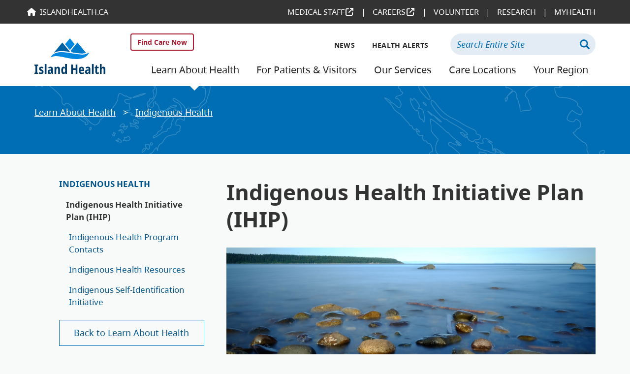

--- FILE ---
content_type: text/html; charset=UTF-8
request_url: https://www.islandhealth.ca/learn-about-health/indigenous-health/indigenous-health-initiative-plan-ihip
body_size: 54616
content:
<!DOCTYPE html>
<html  lang="en" dir="ltr" prefix="content: http://purl.org/rss/1.0/modules/content/  dc: http://purl.org/dc/terms/  foaf: http://xmlns.com/foaf/0.1/  og: http://ogp.me/ns#  rdfs: http://www.w3.org/2000/01/rdf-schema#  schema: http://schema.org/  sioc: http://rdfs.org/sioc/ns#  sioct: http://rdfs.org/sioc/types#  skos: http://www.w3.org/2004/02/skos/core#  xsd: http://www.w3.org/2001/XMLSchema# ">
  <head>
    <meta charset="utf-8" />
<script async src="https://www.googletagmanager.com/gtag/js?id=UA-6980420-14"></script>
<script>window.dataLayer = window.dataLayer || [];function gtag(){dataLayer.push(arguments)};gtag("js", new Date());gtag("set", "developer_id.dMDhkMT", true);gtag("config", "UA-6980420-14", {"groups":"default","anonymize_ip":true,"page_placeholder":"PLACEHOLDER_page_path","link_attribution":true,"allow_ad_personalization_signals":false});</script>
<script src="/sites/default/files/hotjar/hotjar.script.js?t8h95k"></script>
<meta name="description" content="Read about the Indigenous Health Initiative Program." />
<meta name="abstract" content="Island Health is responsible for delivering health and care services to a large population across Vancouver Island, the islands in the Salish Sea and the Johnstone Strait, and mainland communities north of Powell River." />
<meta name="keywords" content="Island Health, health care, Vancouver Island" />
<meta property="og:site_name" content="Island Health" />
<meta property="og:url" content="https://www.islandhealth.ca/learn-about-health/indigenous-health/indigenous-health-initiative-plan-ihip" />
<meta property="og:title" content="Indigenous Health Initiative Plan (IHIP)" />
<meta property="og:description" content="Read about the Indigenous Health Initiative Program." />
<meta property="og:image" content="https://www.islandhealth.ca/sites/default/files/styles/standard_image/public/2018-08/saanich_inlet.jpg?itok=ZpPIgbO6" />
<meta property="og:email" content="info@islandhealth.ca" />
<meta property="og:phone_number" content="250-370-8699" />
<meta name="MobileOptimized" content="width" />
<meta name="HandheldFriendly" content="true" />
<meta name="viewport" content="width=device-width, initial-scale=1.0" />
<link rel="canonical" href="http://www.islandhealth.ca/learn-about-health/indigenous-health/indigenous-health-initiative-plan-ihip" />
<link rel="shortlink" href="http://www.islandhealth.ca/node/394" />

    <meta name="SKYPE_TOOLBAR" content="SKYPE_TOOLBAR_PARSER_COMPATIBLE" />
<link rel="icon" type="image/svg+xml" href="/themes/ih_main/images/favicon.svg" />
<link rel="icon" type="image/png" href="/themes/ih_main/images/favicon-32.png" sizes="32x32" />
<link rel="apple-touch-icon" href="/themes/ih_main/images/favicon-180.png">
    <meta name="application-name" content="Island Health"/>
    <title>Indigenous Health Initiative Plan (IHIP) | Island Health</title>
    <link rel="stylesheet" media="all" href="/sites/default/files/css/css_yvfINMY9MY_rNF4luwsGXPO7HOcDtiIymeAq9GZtI9k.css?delta=0&amp;language=en&amp;theme=ih_main&amp;include=[base64]" />
<link rel="stylesheet" media="all" href="/sites/default/files/css/css_jIqGgClwfR4x1QAEaawqSkRcYEfskuufRQXbWch6-MM.css?delta=1&amp;language=en&amp;theme=ih_main&amp;include=[base64]" />
<link rel="stylesheet" media="all" href="//fonts.googleapis.com/css?family=Lato:400,400i,700,700i|Libre+Franklin:300,400,600" />
<link rel="stylesheet" media="all" href="https://cdnjs.cloudflare.com/ajax/libs/font-awesome/6.4.2/css/all.min.css" />
<link rel="stylesheet" media="all" href="/sites/default/files/css/css_VDIbdPD1RlDx-AvsApNCTVJwyj0QWMfOL7hAZ_PcwEQ.css?delta=4&amp;language=en&amp;theme=ih_main&amp;include=[base64]" />

    
  </head>
  <body class="path-node page-node-type-health-topics has-glyphicons">
    <a name="top"></a>
    <a href="#main-content" class="visually-hidden focusable skip-link">
      Skip to main content
    </a>
    

                <header class="header visible-lg-block">
        <div class="header__universal_nav">
            <div class="container">
                <div class="row">
                    <div class="col-sm-12">
                          <div class="region region-universal-nav">
    <section id="block-universalmenu-3" data-block-plugin-id="menu_block:universal-menu" class="block block-menu-block block-menu-blockuniversal-menu clearfix menu-block">
  
    

      
              <ul class="menu nav">
                            <li>
        <a href="https://medicalstaff.islandhealth.ca" title="Medical Staff">Medical Staff</a>
                  </li>
                        <li>
        <a href="https://careers.islandhealth.ca" title="Careers">Careers</a>
                  </li>
                        <li>
        <a href="/learn-about-health/volunteer-resources-engagement" title="Volunteer" data-drupal-link-system-path="node/3160">Volunteer</a>
                  </li>
                        <li>
        <a href="/research-capacity-building" title="Research" data-drupal-link-system-path="node/870">Research</a>
                  </li>
                        <li>
        <a href="https://www.islandhealth.ca/our-services/virtual-care-services/myhealth" title="MyHealth">MyHealth</a>
                  </li>
        </ul>
  

<ul class="nav nav-homelink no-link">
    <li>
        <a href="https://www.islandhealth.ca/">IslandHealth.ca</a>
    </li>
</ul>


  </section>

  </div>

                    </div>
                </div>
            </div>
        </div>
        <div class="header__main">
            <div class="container">
                <div class="row">
                    <div class="col-sm-2">
                        <a href="/"><img src="/themes/ih_main/images/Island_Health_rgb.svg" class="header__logo" alt="logo"  /></a>
                    </div>
                    <div class="col-sm-10">
                        <div class="row" style="display: flex; justify-content: flex-end;">
                                                        <div class="col-sm-2 col-md-4">
                                <a href="/find-care" class="btn btn-find-care">Find Care Now</a>                            
                            </div>
                                                        <div class="col-sm-6 col-md-4">
                                  <div class="region region-secondary-nav">
    <section id="block-secondarynavigation" data-block-plugin-id="system_menu_block:secondary-navigation" class="block block-system block-system-menu-blocksecondary-navigation clearfix menu-block">
  
    

      

        <ul class="menu nav">
                              <li>
          <a href="/news" data-drupal-link-system-path="node/67">News</a>
        </li>
                                    <li>
          <a href="/health-alerts" title="Health Alerts" data-drupal-link-system-path="node/3073">Health Alerts</a>
        </li>
              </ul>
  
  </section>

  </div>

                            </div>
                            <div class="col-sm-4">
                                  <div class="region region-search">
    <section class="viha-addsearch-search block-search block block-viha-addsearch block-viha-addsearch-search-form-block clearfix" data-drupal-selector="viha-addsearch-search" id="block-searchform-3" data-block-plugin-id="viha_addsearch_search_form_block">
  
    

      <form action="/learn-about-health/indigenous-health/indigenous-health-initiative-plan-ihip" method="post" id="viha-addsearch-search" accept-charset="UTF-8">
  <div class="form-item js-form-item form-type-textfield js-form-type-textfield form-item-k js-form-item-k form-no-label form-group">
      <label for="edit-k" class="control-label sr-only">Keywords</label>
  
  
  <input title="Enter keywords or phrases to search with." placeholder="Search Entire Site" data-drupal-selector="edit-k" aria-describedby="edit-k--description" class="form-text form-control main-search" type="text" id="edit-k" name="k" value="" size="60" maxlength="128" data-toggle="tooltip" data-placement="bottom" aria-label="Search Entire Site" />

  
  
  </div>
<input autocomplete="off" data-drupal-selector="form-vunh5fashusfwv8xltbkqftvnj3dwxtmhxvfk1jjoqe" type="hidden" name="form_build_id" value="form-vunh5FAShUsFwV8XltbkQfTvnj3dWXTMhXvfK1jJOQE" /><input data-drupal-selector="edit-viha-addsearch-search" type="hidden" name="form_id" value="viha_addsearch_search" /><div data-drupal-selector="edit-actions" class="form-actions form-group js-form-wrapper form-wrapper" id="edit-actions"><button data-drupal-selector="edit-submit" class="button js-form-submit form-submit btn-primary btn icon-before" type="submit" id="edit-submit" name="op" value="Search" aria-label="Search"><span class="icon glyphicon glyphicon-search" aria-hidden="true"></span><span class="button-label">Search</span></button></div>

</form>

  </section>


  </div>

                            </div>
                        </div>
                        <div class="row">
                            <div class="col-sm-12">
                                  <div class="region region-navigation">
    <section id="block-mainnavigation" data-block-plugin-id="system_menu_block:main" class="block block-system block-system-menu-blockmain clearfix menu-block">
  
    

      
              <ul class="menu nav">
                            <li class="active">
        <a href="/learn-about-health" title="Learn About Health" data-drupal-link-system-path="node/20">Learn About Health</a>
                  </li>
                        <li>
        <a href="/patients-visitors" title="For Patients &amp; Visitors" data-drupal-link-system-path="node/419">For Patients &amp; Visitors</a>
                  </li>
                        <li>
        <a href="/our-services" title="Our Services" data-drupal-link-system-path="node/40">Our Services</a>
                  </li>
                        <li>
        <a href="/care-locations" title="Care Locations" data-drupal-link-system-path="node/41">Care Locations</a>
                  </li>
                        <li>
        <a href="/your-region" title="Your Region" data-drupal-link-system-path="node/2">Your Region</a>
                  </li>
        </ul>
  


  </section>

  </div>

                            </div>
                        </div>
                    </div>
                </div>
            </div>
        </div>
    </header>


    <header class="header__mobile hidden-lg">
        <div class="header__mobile--navitems">
            <div class="header__mobile--logo">
                <a href="/">
                    <img src="/themes/ih_main/images/Island_Health_rgb.svg" alt="logo"  />
                </a>
            </div>

                        <a href="/find-care" class="btn btn-find-care">Find Care Now</a>
            
            <div class="header__mobile--nav">
                <nav class="navbar">
                    <button type="button" class="burger-wrapper collapsed btn btn-primary" data-toggle="collapse" data-target="#navbar" aria-expanded="false">
                        <span class="sr-only">Toggle navigation</span>
                        <span class="icon-bar"></span>
                        <span class="icon-bar"></span>
                        <span class="icon-bar"></span>
                    </button>
                </nav>
            </div>
        </div>
        <div class="header__mobile--navigation">
            <div id="navbar" class="navbar-collapse collapse" aria-expanded="true">
                  <div class="region region-navigation-collapsible">
    <section id="block-mainnavigation-3" data-block-plugin-id="system_menu_block:main" class="block block-system block-system-menu-blockmain clearfix menu-block">
  
    

      
              <ul class="menu nav">
                            <li class="expanded dropdown active">
        <a href="/learn-about-health">Learn About Health</a>
                                  <ul>
                            <li class="submenu">
        <a href="/learn-about-health/adult-abuse-neglect" title="Adult Abuse &amp; Neglect" data-drupal-link-system-path="node/720">Adult Abuse &amp; Neglect</a>
                  </li>
                        <li class="submenu">
        <a href="/learn-about-health/brain-nerves-strokes/brain-nerves-strokes" title="Brain, Nerves &amp; Strokes" data-drupal-link-system-path="node/845">Brain, Nerves &amp; Strokes</a>
                  </li>
                        <li class="submenu">
        <a href="/learn-about-health/breast-cancer-breast-health" title="Breast Cancer &amp; Breast Health" data-drupal-link-system-path="node/182">Breast Cancer &amp; Breast Health</a>
                  </li>
                        <li class="submenu">
        <a href="/learn-about-health/covid-19" title="COVID-19" data-drupal-link-system-path="node/1959">COVID-19</a>
                  </li>
                        <li class="submenu">
        <a href="/learn-about-health/cannabis" title="Cannabis" data-drupal-link-system-path="node/1523">Cannabis</a>
                  </li>
                        <li class="submenu">
        <a href="/learn-about-health/children-youth" title="Children &amp; Youth" data-drupal-link-system-path="node/183">Children &amp; Youth</a>
                  </li>
                        <li class="submenu">
        <a href="/learn-about-health/diabetes/learn-about-diabetes" data-drupal-link-system-path="node/366">Diabetes</a>
                  </li>
                        <li class="submenu">
        <a href="/learn-about-health/home-care-assisted-living-long-term-care/assisted-living-options" title="Disabilities" data-drupal-link-system-path="node/368">Disabilities</a>
                  </li>
                        <li class="submenu">
        <a href="/learn-about-health/diseases-conditions" title="Diseases &amp; Conditions" data-drupal-link-system-path="node/369">Diseases &amp; Conditions</a>
                  </li>
                        <li class="submenu">
        <a href="/learn-about-health/drinking-water" data-drupal-link-system-path="node/114">Drinking Water</a>
                  </li>
                        <li class="submenu">
        <a href="/learn-about-health/emergency-preparedness/emergency-preparedness" data-drupal-link-system-path="node/371">Emergency Preparedness</a>
                  </li>
                        <li class="submenu">
        <a href="/learn-about-health/end-of-life-care-hospice" title="End-of-Life Care &amp; Hospice" data-drupal-link-system-path="node/456">End-of-Life Care &amp; Hospice</a>
                  </li>
                        <li class="submenu">
        <a href="/learn-about-health/environment" title="Environment" data-drupal-link-system-path="node/37">Environment</a>
                  </li>
                        <li class="submenu">
        <a href="/learn-about-health/eye-health" title="Eye Health" data-drupal-link-system-path="node/38">Eye Health</a>
                  </li>
                        <li class="submenu">
        <a href="/learn-about-health/food-safety/food-safety" title="Food Safety" data-drupal-link-system-path="node/384">Food Safety</a>
                  </li>
                        <li class="submenu">
        <a href="/learn-about-health/hiv-aids/hiv-aids" title="HIV &amp; AIDS" data-drupal-link-system-path="node/377">HIV &amp; AIDS</a>
                  </li>
                        <li class="submenu">
        <a href="/learn-about-health/handwashing/handwashing" data-drupal-link-system-path="node/372">Handwashing</a>
                  </li>
                        <li class="submenu">
        <a href="/learn-about-health/head-lice/head-lice" data-drupal-link-system-path="node/373">Head Lice</a>
                  </li>
                        <li class="submenu">
        <a href="/learn-about-health/healthy-living" title="Healthy Living" data-drupal-link-system-path="node/376">Healthy Living</a>
                  </li>
                        <li class="submenu">
        <a href="/learn-about-health/heart-health" data-drupal-link-system-path="node/115">Heart Health</a>
                  </li>
                        <li class="submenu">
        <a href="/learn-about-health/home-care-assisted-living-long-term-care" title="Home Care, Assisted Living &amp; Long-Term Care" data-drupal-link-system-path="node/167">Home Care, Assisted Living &amp; Long-Term Care</a>
                  </li>
                        <li class="submenu">
        <a href="/learn-about-health/immunizations" title="Immunizations" data-drupal-link-system-path="node/202">Immunizations</a>
                  </li>
                        <li class="expanded active submenu">
        <a href="/learn-about-health/indigenous-health" title="Indigenous Health" data-drupal-link-system-path="node/56">Indigenous Health</a>
                                  <ul>
                            <li class="active submenu">
        <a href="/learn-about-health/indigenous-health/indigenous-health-initiative-plan-ihip" title="Indigenous Health Initiative Plan (IHIP)" data-drupal-link-system-path="node/394" class="is-active" aria-current="page">Indigenous Health Initiative Plan (IHIP)</a>
                  </li>
                        <li class="submenu">
        <a href="/learn-about-health/aboriginal-health/aboriginal-health-program-contacts" title="Indigenous Health Program Contacts" data-drupal-link-system-path="node/1465">Indigenous Health Program Contacts</a>
                  </li>
                        <li class="submenu">
        <a href="/learn-about-health/indigenous-health/indigenous-health-resources" data-drupal-link-system-path="node/1141">Indigenous Health Resources</a>
                  </li>
                        <li class="submenu">
        <a href="/learn-about-health/indigenous-health/indigenous-self-identification-initiative" title="Indigenous Self-Identification Initiative" data-drupal-link-system-path="node/2886">Indigenous Self-Identification Initiative</a>
                  </li>
        </ul>
  
            </li>
                        <li class="submenu">
        <a href="/learn-about-health/infection-prevention-control-ipac" title="Infection Prevention &amp; Control (IPAC)" data-drupal-link-system-path="node/1406">Infection Prevention &amp; Control (IPAC)</a>
                  </li>
                        <li class="submenu">
        <a href="/learn-about-health/labs-blood-tests/physician-services" title="Labs &amp; Blood Tests" data-drupal-link-system-path="node/383">Labs &amp; Blood Tests</a>
                  </li>
                        <li class="submenu">
        <a href="/learn-about-health/lung-respiratory-health" data-drupal-link-system-path="node/385">Lung &amp; Respiratory Health</a>
                  </li>
                        <li class="submenu">
        <a href="/learn-about-health/medical-assistance-dying/medical-assistance-dying" title="Medical Assistance in Dying (MAiD)" data-drupal-link-system-path="node/386">Medical Assistance in Dying (MAiD)</a>
                  </li>
                        <li class="submenu">
        <a href="/learn-about-health/medical-equipment-home-use" title="Medical Equipment for Home Use" data-drupal-link-system-path="node/3266">Medical Equipment for Home Use</a>
                  </li>
                        <li class="submenu">
        <a href="/learn-about-health/medications/learn-about-medications" title="Medications" data-drupal-link-system-path="node/1567">Medications</a>
                  </li>
                        <li class="submenu">
        <a href="/learn-about-health/mental-health" title="Mental Health &amp; Substance Use" data-drupal-link-system-path="node/203">Mental Health &amp; Substance Use</a>
                  </li>
                        <li class="submenu">
        <a href="/learn-about-health/orthotics-assistive-devices" title="Orthotics &amp; Assistive Devices" data-drupal-link-system-path="node/387">Orthotics &amp; Assistive Devices</a>
                  </li>
                        <li class="submenu">
        <a href="/learn-about-health/pain-pain-management/chronic-pain-resources" title="Pain &amp; Pain Management" data-drupal-link-system-path="node/204">Pain &amp; Pain Management</a>
                  </li>
                        <li class="submenu">
        <a href="/learn-about-health/planning-health-problems" title="Planning for Health Problems" data-drupal-link-system-path="node/353">Planning for Health Problems</a>
                  </li>
                        <li class="submenu">
        <a href="/learn-about-health/pregnancy-birth-babies" title="Pregnancy, Birth &amp; Babies" data-drupal-link-system-path="node/206">Pregnancy, Birth &amp; Babies</a>
                  </li>
                        <li class="submenu">
        <a href="/learn-about-health/recovering-physical-injuries/recovering-physical-injuries" data-drupal-link-system-path="node/388">Recovering from Physical Injuries</a>
                  </li>
                        <li class="submenu">
        <a href="/learn-about-health/remote-community-health/remote-community-health" title="Remote Community Health" data-drupal-link-system-path="node/389">Remote Community Health</a>
                  </li>
                        <li class="submenu">
        <a href="/learn-about-health/safety" title="Safety" data-drupal-link-system-path="node/390">Safety</a>
                  </li>
                        <li class="submenu">
        <a href="/learn-about-health/seasonal-health" title="Seasonal Health" data-drupal-link-system-path="node/391">Seasonal Health</a>
                  </li>
                        <li class="submenu">
        <a href="/learn-about-health/seniors" title="Seniors" data-drupal-link-system-path="node/16">Seniors</a>
                  </li>
                        <li class="submenu">
        <a href="/learn-about-health/sexual-assault-violence/sexual-assault-violence" title="Sexual Assault &amp; Violence" data-drupal-link-system-path="node/392">Sexual Assault &amp; Violence</a>
                  </li>
                        <li class="submenu">
        <a href="/learn-about-health/sexual-health" data-drupal-link-system-path="node/393">Sexual Health</a>
                  </li>
                        <li class="submenu">
        <a href="/learn-about-health/smoking-tobacco" data-drupal-link-system-path="node/22">Smoking &amp; Tobacco</a>
                  </li>
                        <li class="submenu">
        <a href="/learn-about-health/spiritual-health" title="Spiritual Health" data-drupal-link-system-path="node/21">Spiritual Health</a>
                  </li>
                        <li class="submenu">
        <a href="/learn-about-health/surgery" data-drupal-link-system-path="node/24">Surgery</a>
                  </li>
                        <li class="submenu">
        <a href="/learn-about-health/tattoos-piercings-tanning/tattoos-piercings-tanning" title="Tattoos, Piercings &amp; Tanning" data-drupal-link-system-path="node/407">Tattoos, Piercings &amp; Tanning</a>
                  </li>
                        <li class="submenu">
        <a href="/learn-about-health/trauma-informed-care/refugee-care" title="Trauma Informed Care" data-drupal-link-system-path="node/1183">Trauma Informed Care</a>
                  </li>
                        <li class="submenu">
        <a href="/learn-about-health/volunteer-resources-engagement" title="Volunteer Resources &amp; Engagement" data-drupal-link-system-path="node/3160">Volunteer Resources &amp; Engagement</a>
                  </li>
                        <li class="submenu">
        <a href="/learn-about-health/xrays-mris-other-medical-imaging/xrays-mris-other-medical-imaging" title="X-Rays, MRIs, and Other Medical Imaging" data-drupal-link-system-path="node/408">X-Rays, MRIs, and Other Medical Imaging</a>
                  </li>
                        <li class="submenu">
        <a href="/learn-about-health/youth-substance-use" title="Youth &amp; Substance Use" data-drupal-link-system-path="node/1466">Youth &amp; Substance Use</a>
                  </li>
        </ul>
  
            </li>
                        <li>
        <a href="/patients-visitors" title="For Patients &amp; Visitors" data-drupal-link-system-path="node/419">For Patients &amp; Visitors</a>
                  </li>
                        <li>
        <a href="/our-services" title="Our Services" data-drupal-link-system-path="node/40">Our Services</a>
                  </li>
                        <li>
        <a href="/care-locations" title="Care Locations" data-drupal-link-system-path="node/41">Care Locations</a>
                  </li>
                        <li>
        <a href="/your-region" title="Your Region" data-drupal-link-system-path="node/2">Your Region</a>
                  </li>
        </ul>
  


  </section>
<section id="block-secondarynavigation-2" data-block-plugin-id="system_menu_block:secondary-navigation" class="block block-system block-system-menu-blocksecondary-navigation clearfix menu-block">
  
    

      

        <ul class="menu nav">
                              <li class="expanded dropdown">
          <a href="/news" data-drupal-link-system-path="node/67">News</a>
        </li>
                                    <li>
          <a href="/health-alerts" title="Health Alerts" data-drupal-link-system-path="node/3073">Health Alerts</a>
        </li>
              </ul>
  
  </section>
<nav role="navigation" class="menu-block" aria-labelledby="block-universalmenu-2-menu" id="block-universalmenu-2" data-block-plugin-id="system_menu_block:universal-menu">
      
        <h4 id="block-universalmenu-2-menu">Other Island Health Sites</h4>
    

        
              <ul class="menu nav">
                            <li>
        <a href="https://medicalstaff.islandhealth.ca" title="Medical Staff">Medical Staff</a>
                  </li>
                        <li>
        <a href="https://careers.islandhealth.ca" title="Careers">Careers</a>
                  </li>
                        <li>
        <a href="/learn-about-health/volunteer-resources-engagement" title="Volunteer" data-drupal-link-system-path="node/3160">Volunteer</a>
                  </li>
                        <li>
        <a href="/research-capacity-building" title="Research" data-drupal-link-system-path="node/870">Research</a>
                  </li>
                        <li>
        <a href="https://www.islandhealth.ca/our-services/virtual-care-services/myhealth" title="MyHealth">MyHealth</a>
                  </li>
        </ul>
  

<ul class="nav nav-homelink no-link">
    <li>
        <a href="https://www.islandhealth.ca/">IslandHealth.ca</a>
    </li>
</ul>


  </nav>

  </div>

            </div>
        </div>
        <div class="header__mobile--search-field">
              <div class="region region-search">
    <section class="viha-addsearch-search block-search block block-viha-addsearch block-viha-addsearch-search-form-block clearfix" data-drupal-selector="viha-addsearch-search" id="block-searchform-3" data-block-plugin-id="viha_addsearch_search_form_block">
  
    

      <form action="/learn-about-health/indigenous-health/indigenous-health-initiative-plan-ihip" method="post" id="viha-addsearch-search" accept-charset="UTF-8">
  <div class="form-item js-form-item form-type-textfield js-form-type-textfield form-item-k js-form-item-k form-no-label form-group">
      <label for="edit-k" class="control-label sr-only">Keywords</label>
  
  
  <input title="Enter keywords or phrases to search with." placeholder="Search Entire Site" data-drupal-selector="edit-k" aria-describedby="edit-k--description" class="form-text form-control main-search" type="text" id="edit-k" name="k" value="" size="60" maxlength="128" data-toggle="tooltip" data-placement="bottom" aria-label="Search Entire Site" />

  
  
  </div>
<input autocomplete="off" data-drupal-selector="form-vunh5fashusfwv8xltbkqftvnj3dwxtmhxvfk1jjoqe" type="hidden" name="form_build_id" value="form-vunh5FAShUsFwV8XltbkQfTvnj3dWXTMhXvfK1jJOQE" /><input data-drupal-selector="edit-viha-addsearch-search" type="hidden" name="form_id" value="viha_addsearch_search" /><div data-drupal-selector="edit-actions" class="form-actions form-group js-form-wrapper form-wrapper" id="edit-actions"><button data-drupal-selector="edit-submit" class="button js-form-submit form-submit btn-primary btn icon-before" type="submit" id="edit-submit" name="op" value="Search" aria-label="Search"><span class="icon glyphicon glyphicon-search" aria-hidden="true"></span><span class="button-label">Search</span></button></div>

</form>

  </section>


  </div>

        </div>
    </header>
      <div class="dialog-off-canvas-main-canvas" data-off-canvas-main-canvas>
    

              <div class="content_page_header">
        <div class="container">
          <div class="row">
            <div class="col-md-9" role="heading">
                <div class="region region-header">
        <ol class="breadcrumb">
          <li >
                          <a href="/learn-about-health">Learn About Health</a>
              </li>
          <li >
                  <span class="custicon-arrow-right"></span>
                          <a href="/learn-about-health/indigenous-health">Indigenous Health</a>
              </li>
          <li  class="active">
                          Indigenous Health Initiative Plan (IHIP)
              </li>
      </ol>


  </div>

            </div>
            <div class="col-md-3">
              
            </div>
          </div>
        </div>
      </div>
      
      <div class="main__wrapper">
    
    <div role="main" class="main-container container js-quickedit-main-content">
      <div class="row">

                                      <aside class="col-lg-4" role="complementary">
                <div class="region region-sidebar-first">
    <nav role="navigation" class="menu-block visible-lg-block" aria-labelledby="block-mainnavigation-2-menu" id="block-mainnavigation-2" data-block-plugin-id="system_menu_block:main">
      
        <h4 id="block-mainnavigation-2-menu">
        <a href="/learn-about-health/indigenous-health">Indigenous Health</a>
    </h4>
    

        
              <ul class="menu nav">
                            <li class="active">
        <a href="/learn-about-health/indigenous-health/indigenous-health-initiative-plan-ihip" title="Indigenous Health Initiative Plan (IHIP)" data-drupal-link-system-path="node/394" class="is-active" aria-current="page">Indigenous Health Initiative Plan (IHIP)</a>
                  </li>
                        <li>
        <a href="/learn-about-health/aboriginal-health/aboriginal-health-program-contacts" title="Indigenous Health Program Contacts" data-drupal-link-system-path="node/1465">Indigenous Health Program Contacts</a>
                  </li>
                        <li>
        <a href="/learn-about-health/indigenous-health/indigenous-health-resources" data-drupal-link-system-path="node/1141">Indigenous Health Resources</a>
                  </li>
                        <li>
        <a href="/learn-about-health/indigenous-health/indigenous-self-identification-initiative" title="Indigenous Self-Identification Initiative" data-drupal-link-system-path="node/2886">Indigenous Self-Identification Initiative</a>
                  </li>
        </ul>
  


  
        <a href="/learn-about-health" class="back-to">Back to Learn About Health</a>
  </nav>

  </div>

            </aside>
                  
                        <section class="col-lg-8">

                                              <div class="highlighted">  <div class="region region-highlighted">
    <div data-drupal-messages-fallback class="hidden"></div>

  </div>
</div>
                      
                    
                    
                    
                                <a id="main-content"></a>
              <div class="region region-content">
        <h1 class="page-header">
<span>Indigenous Health Initiative Plan (IHIP)</span>
</h1>

<article about="/learn-about-health/indigenous-health/indigenous-health-initiative-plan-ihip" class="health-topics full clearfix">

  
    

  
  <div class="content">
    
  <div class="layout layout--onecol">
    <div class="layout__inner">
      <div  class="layout__region layout__region--content">
        <section data-block-plugin-id="extra_field_block:node:health_topics:content_moderation_control" class="block block-layout-builder block-extra-field-blocknodehealth-topicscontent-moderation-control clearfix">
  
    

      
  </section>

<section data-block-plugin-id="extra_field_block:node:health_topics:links" class="block block-layout-builder block-extra-field-blocknodehealth-topicslinks clearfix">
  
    

      
  </section>

<section data-block-plugin-id="field_block:node:health_topics:field_banner_image" class="block block-layout-builder block-field-blocknodehealth-topicsfield-banner-image clearfix">
  
    

      
            <div class="field field--name-field-banner-image field--type-image field--label-hidden field--item">  <img loading="lazy" src="/sites/default/files/styles/banner_image/public/indigenous-health/images/scenic-vancouver-island.png?itok=KqJ3DwFa" width="1170" height="412" alt="scenic Vancouver Island" typeof="foaf:Image" class="img-responsive" />


</div>
      
  </section>

<section data-block-plugin-id="field_block:node:health_topics:body" class="block block-layout-builder block-field-blocknodehealth-topicsbody clearfix">
  
    

      
            <div class="field field--name-body field--type-text-with-summary field--label-hidden field--item"><p class="box-emergency">The Indigenous Health Initiative Project Grant is not currently open for applications.</p>
<p>The Indigenous Health Initiative Program (IHIP) supports community-based projects in Indigenous communities by administering funds through the Indigenous Health Program of Island Health.</p>
<p>All funding is applied for through the request for proposals (RFP), which is mailed to First Nations, Metis Organizations and Friendship Centres&nbsp;on Vancouver Island. These IHIP funds may be accessed for projects that support the following six strategic themes:</p>
<ul>
<li>Enhance relationships and collaboration</li>
<li>Enhance access and capacity</li>
<li>Strengthen Cultural Safety and Humility</li>
<li>Be innovative</li>
<li>Be accountable</li>
<li>Work with others to address the social determinants of health</li>
</ul>
<h4>&nbsp;</h4>
<h4>Mid-term reports are due by November 1, 2024.&nbsp;</h4>
<p><strong>Final project reports are due by May 1, 2025.</strong></p>
<p>Please submit correspondence and mid/final reports to <a href="mailto:IHIP@islandhealth.ca">IHIP@islandhealth.ca</a>.</p>
<hr>
<h5>IHIP Documents</h5>
<p><a href="/sites/default/files/indigenous-health/documents/ih-rfp-intro-letter.pdf">Indigenous Health Initiative 2025-2026 Introduction Letter</a></p>
<p><a href="/sites/default/files/indigenous-health/documents/proposal-writing-tips-ahip.pdf">Writing a Successful AHIP Project Proposal</a></p>
<p><a href="/sites/default/files/indigenous-health/documents/indigenous-health-ihip-mid-final-report-form.pdf">Indigenous Health Mid &amp; Final Report Form</a></p>
</div>
      
  </section>

<section data-block-plugin-id="field_block:node:health_topics:field_documents" class="block block-layout-builder block-field-blocknodehealth-topicsfield-documents clearfix">
  
    

      
  </section>


      </div>
    </div>
  </div>

  </div>

</article>

  </div>

          
                                                <div class="region region-section-post-content">
    <section class="views-element-container block block-views block-views-blocknews-events-block-block-1 clearfix temp-style" id="block-views-block-news-events-block-block-1" data-block-plugin-id="views_block:news_events_block-block_1">
  
      <h2 class="block-title custicon-header"><span class="custicon-svg custicon-svg_news"></span>News &amp; Events</h2>
    

      <div class="form-group"><div class="view view-news-events-block view-id-news_events_block view-display-id-block_1 js-view-dom-id-0acbd2214d5cd05678537fef7288587f0927ea59294ed3f9ab236197c1b9e8c6">
  
    
      
      <div class="view-content">
          <div class="views-row"><div class="views-field views-field-nid"><span class="field-content"><div class="row">
  <div class="col-sm-3">  <img loading="lazy" src="/sites/default/files/styles/standard_image/public/news/images/thunderbird-wing-interior.jpg?itok=vHfBlDs2" width="360" height="230" alt="Thunderbird wing interior entrance" typeof="Image" class="img-responsive" />


</div>
  <div class="col-sm-9">
    <h4><time datetime="2025-06-19T12:00:00Z">June 19, 2025</time>
</h4>
    <h3><a href="/news/stories/thunderbird-wing-offers-private-culturally-safe-access-central-nanaimo-upcc" hreflang="en">Thunderbird Wing offers private, culturally safe access to Central Nanaimo UPCC </a></h3>
    The Thunderbird Wing offers a more discretionary pathway for patients accessing the service, including those who may have experienced sexual assault and require the care of a forensic nurse examiner.<br />

    <p><a href="/news/stories/thunderbird-wing-offers-private-culturally-safe-access-central-nanaimo-upcc" hreflang="en">Read more</a> </p>
  </div>
</div></span></div></div>
    <div class="views-row"><div class="views-field views-field-nid"><span class="field-content"><div class="row">
  <div class="col-sm-3">  <img loading="lazy" src="/sites/default/files/styles/standard_image/public/news/images/cormorant-island-teaser.png?itok=na3Ghk8Q" width="360" height="230" alt="Cormorant Island, BC" typeof="Image" class="img-responsive" />


</div>
  <div class="col-sm-9">
    <h4><time datetime="2025-04-10T12:00:00Z">April 10, 2025</time>
</h4>
    <h3><a href="/news/news-releases/historic-mou-between-namgis-first-nation-and-island-health-collaborate-health-services" hreflang="en">Historic MOU Between ‘Na̱mg̱is First Nation and Island Health to collaborate on health services</a></h3>
    A historic Memorandum of Understanding has been signed between the ‘Na̱mg̱is First Nation and Island Health to work collaboratively to support health services on Cormorant Island and the surrounding community.<br />

    <p><a href="/news/news-releases/historic-mou-between-namgis-first-nation-and-island-health-collaborate-health-services" hreflang="en">Read more</a> </p>
  </div>
</div></span></div></div>
    <div class="views-row"><div class="views-field views-field-nid"><span class="field-content"><div class="row">
  <div class="col-sm-3">  <img loading="lazy" src="/sites/default/files/styles/standard_image/public/news/myislandhealth-stories/images/nurses-honoured-by-first-nation-teaser.png?itok=E0qPtub-" width="360" height="230" alt="From left to right: Cassandra Taylor from the Port Hardy Hospital, Fleur Smit-Anseeuw and Brian Rose from the Comox Valley Hospital." typeof="Image" class="img-responsive" />


</div>
  <div class="col-sm-9">
    <h4><time datetime="2025-02-28T12:00:00Z">February 28, 2025</time>
</h4>
    <h3><a href="/news/stories/island-health-nurses-honoured-first-nation" hreflang="en">Island Health nurses honoured by First Nation</a></h3>
    The Gwa’sala-‘Nakwaxda’xw Nation held an uplifting feast on January 11, to give thanks for the recovery of an elder who experienced a life threatening illness. <br />

    <p><a href="/news/stories/island-health-nurses-honoured-first-nation" hreflang="en">Read more</a> </p>
  </div>
</div></span></div></div>

    </div>
  
          </div>
</div>

  </section>

  </div>

                      
                      
            
          
                    
        </section>

      </div>
    </div>
</div>

  </div>

    
    <div class="back-to-top">
        <a href="#top" class="btn btn-grey btn-lg"><svg width="13" height="16" viewBox="0 0 13 16" fill="none" xmlns="http://www.w3.org/2000/svg">
<path d="M12.7591 6.11596L7.08713 0.251969C7.00959 0.171797 6.92096 0.114531 6.82126 0.0687187C6.62186 -0.0229062 6.38922 -0.0229062 6.18982 0.0687187C6.09012 0.114531 6.00149 0.171797 5.92395 0.251969L0.240946 6.11596C-0.0803153 6.4481 -0.0803153 6.99785 0.240946 7.32999C0.407115 7.50179 0.617597 7.58196 0.828078 7.58196C1.03856 7.58196 1.24904 7.50179 1.41521 7.32999L5.66915 2.932V15.141C5.66915 15.6106 6.0458 16 6.5 16C6.9542 16 7.33085 15.6106 7.33085 15.141V2.932L11.5848 7.32999C11.906 7.66213 12.4378 7.66213 12.7591 7.32999C13.0803 6.99785 13.0803 6.4481 12.7591 6.11596Z" fill="#000000"/>
</svg>
 Back to Top</a>
    </div>
    <footer class="footer">
        <div class="footer__wrapper">
            <div class="footer__overlay">
            </div>
            <div class="footer__social">
                <div class="container">
                    <div class="row">
                        <div class="col-sm-12">
<ul class="social-networks">
    <li><a href="https://www.facebook.com/VanIslandHealth/" target="_blank" rel="noreferrer noopener" aria-label="Facebook"><i class="fa-brands fa-facebook" aria-hidden="true"></i></a></li>
    <li><a href="https://twitter.com/vanislandhealth" target="_blank" rel="noreferrer noopener" aria-label="X (formerly Twitter)"><i class="fa-brands fa-x-twitter"></i></a></li>
    <li><a href="https://www.flickr.com/photos/islandhealth/" target="_blank" rel="noreferrer noopener" aria-label="Flickr"><i class="fa-brands fa-flickr" aria-hidden="true"></i></a></li>
    <li><a href="https://www.linkedin.com/company/vancouver-island-health-authority" target="_blank" rel="noreferrer noopener" aria-label="LinkedIn"><i class="fa-brands fa-linkedin" aria-hidden="true"></i></a></li>
    <li><a href="https://vimeo.com/islandhealth" target="_blank" rel="noreferrer noopener" aria-label="Vimeo"><i class="fa-brands fa-vimeo" aria-hidden="true"></i></a></li>
    <li><a href="https://www.youtube.com/user/VanIslandHealth" target="_blank" rel="noreferrer noopener" aria-label="YouTube"><i class="fa-brands fa-youtube" aria-hidden="true"></i></a></li>
    <li><a href="https://www.instagram.com/vanislandhealth" target="_blank" rel="noreferrer noopener" aria-label="Instagram"><i class="fa-brands fa-instagram" aria-hidden="true"></i></a></li>
</ul>
                        </div>
                    </div>
                </div>
            </div>
            <div class="footer__contact">
                <div class="container">
                    <div class="row">
                        <div class="col-sm-12 footer__emergencies">
                              <div class="region region-footer">
    <section id="block-emergencies" data-block-plugin-id="block_content:96a8ed85-3f22-4afe-a870-de988272cf4b" class="block block-block-content block-block-content96a8ed85-3f22-4afe-a870-de988272cf4b clearfix">
  
      <h2 class="block-title">Emergencies</h2>
    

      
            <div class="field field--name-body field--type-text-with-summary field--label-hidden field--item"><p><strong>If you are in urgent need of medical care, please call 911. If you require health care advice for a non-urgent concern, call HealthLink BC at 811.</strong></p>
</div>
      
  </section>

<section id="block-territorialacknowledgement" data-block-plugin-id="block_content:5b24fa49-6672-47fe-a2b1-1b22abc4ad69" class="block block-block-content block-block-content5b24fa49-6672-47fe-a2b1-1b22abc4ad69 clearfix">
  
      <h2 class="block-title">Territory Acknowledgement</h2>
    

      
            <div class="field field--name-body field--type-text-with-summary field--label-hidden field--item"><p>Before Canada and BC were formed, Indigenous Peoples lived in balance and interconnectedness with the land and water in which the necessities of life are provided. Health disparities persist, which are due to the impacts of colonization and Indigenous-specific racism. Healthy lands, healthy people. Island Health acknowledges and recognizes these homelands and the ongoing stewardship of Indigenous Peoples of this land; it is with humility we continue to work toward building our relationship.</p>
</div>
      
  </section>

<section id="block-footerforprint" data-block-plugin-id="block_content:cd8eec9f-6b7c-428c-b01e-02acac697b2b" class="block block-block-content block-block-contentcd8eec9f-6b7c-428c-b01e-02acac697b2b clearfix">
  
    

      
            <div class="field field--name-body field--type-text-with-summary field--label-hidden field--item"><p>Thank you for printing this page from IslandHealth.ca. You might find this additional information useful.</p>
<p>Contact Island Health<br>
Phone: (250) 370-8699&nbsp; Toll-free: 1 (877) 370-8699&nbsp;&nbsp;</p>
<p>Compliments &amp; Complaints<br>
Phone: (250) 370-8323&nbsp; Toll-free: 1 (877) 977-5797&nbsp;</p>
</div>
      
  </section>


  </div>

                        </div>
                    </div>
                    <div class="row">
                        <div class="col-sm-4">
                              <div class="region region-footer1">
    <section id="block-contactus-4" data-block-plugin-id="system_menu_block:footer" class="block block-system block-system-menu-blockfooter clearfix menu-block">
  
      <h4 class="block-title"><a>Contact Us</a></h4>
    

      
              <ul class="menu nav">
                            <li>
        <a href="/contact-us" title="Contact Island Health " data-drupal-link-system-path="node/108"> Contact Island Health </a>
                  </li>
                        <li>
        <a href="/patients-visitors/patient-care-quality-office" data-drupal-link-system-path="node/1118">Patient Care Quality Office </a>
                  </li>
                        <li>
        <a href="/compliments-complaints" data-drupal-link-system-path="node/110">Compliments &amp; Complaints</a>
                  </li>
        </ul>
  


  </section>

  </div>

                        </div>
                        <div class="col-sm-4">
                              <div class="region region-footer2">
    <section id="block-footer2" data-block-plugin-id="system_menu_block:footer-2" class="block block-system block-system-menu-blockfooter-2 clearfix menu-block">
  
      <h4 class="block-title"><a>Information</a></h4>
    

      
              <ul class="menu nav">
                            <li>
        <a href="/about-us" title="About Us" data-drupal-link-system-path="node/519">About Us</a>
                  </li>
                        <li>
        <a href="/employees" title="For Employees" data-drupal-link-system-path="node/826">For Employees</a>
                  </li>
                        <li>
        <a href="/learn-about-health/volunteer-resources-engagement" title="Volunteer" data-drupal-link-system-path="node/3160">Volunteer Resources &amp; Engagement</a>
                  </li>
                        <li>
        <a href="https://medicalstaff.islandhealth.ca" title="Medical Staff">Medical Staff</a>
                  </li>
                        <li>
        <a href="/research-capacity-building" title="Research &amp; Capacity Building" data-drupal-link-system-path="node/870">Research &amp; Capacity Building</a>
                  </li>
                        <li>
        <a href="https://careers.islandhealth.ca/" title="Apply for a job at Island Heatlh">Careers</a>
                  </li>
                        <li>
        <a href="/library-services" data-drupal-link-system-path="node/1066">Library Services</a>
                  </li>
                        <li>
        <a href="https://www.islandhealth.ca/about-us/accountability/information-stewardship-access-privacy/privacy-confidentiality" title="Website Privacy Policy">Privacy</a>
                  </li>
        </ul>
  


  </section>

  </div>

                        </div>
                        <div class="col-sm-4">
                              <div class="region region-footer3">
    <section id="block-footer3" data-block-plugin-id="system_menu_block:footer-3" class="block block-system block-system-menu-blockfooter-3 clearfix menu-block">
  
      <h4 class="block-title"><a>Public Service &amp; Government</a></h4>
    

      
              <ul class="menu nav">
                            <li>
        <a href="https://www.healthlinkbc.ca/" title="HealthLinkBC">HealthLinkBC</a>
                  </li>
                        <li>
        <a href="https://www2.gov.bc.ca/gov/content/governments/organizational-structure/ministries-organizations/ministries/health" title="Ministry of Health">Ministry of Health</a>
                  </li>
        </ul>
  


  </section>

  </div>

                        </div>
                    </div>
                    <div class="row">
                        <div class="col-sm-12 footer__contact--copyright">
                            <a href="/"><img src="/themes/ih_main/images/Island_Health_solid-white.svg" alt="logo"  /></a>
                            <p>&copy; 2026 Island Health</p>
                        </div>
                    </div>
                </div>
            </div>
        </div>
    </footer>
    <script type="application/json" data-drupal-selector="drupal-settings-json">{"path":{"baseUrl":"\/","pathPrefix":"","currentPath":"node\/394","currentPathIsAdmin":false,"isFront":false,"currentLanguage":"en"},"pluralDelimiter":"\u0003","suppressDeprecationErrors":true,"data":{"extlink":{"extTarget":true,"extTargetNoOverride":false,"extNofollow":false,"extNoreferrer":false,"extFollowNoOverride":false,"extClass":"ext","extLabel":"(link is external)","extImgClass":true,"extSubdomains":false,"extExclude":"","extInclude":"","extCssExclude":".social-networks,.no-link,.paragraph__image-title-text-block--image,.view-front-page-slideshow,.detail-list-item","extCssExplicit":"","extAlert":false,"extAlertText":"This link will take you to an external web site. We are not responsible for their content.","mailtoClass":"mailto","mailtoLabel":"(link sends email)","extUseFontAwesome":true,"extIconPlacement":"append","extFaLinkClasses":"fa fa-external-link","extFaMailtoClasses":"fa fa-envelope-o","whitelistedDomains":[]}},"google_analytics":{"account":"UA-6980420-14","trackOutbound":true,"trackMailto":true,"trackTel":true,"trackDownload":true,"trackDownloadExtensions":"7z|aac|arc|arj|asf|asx|avi|bin|csv|doc(x|m)?|dot(x|m)?|exe|flv|gif|gz|gzip|hqx|jar|jpe?g|js|mp(2|3|4|e?g)|mov(ie)?|msi|msp|pdf|phps|png|ppt(x|m)?|pot(x|m)?|pps(x|m)?|ppam|sld(x|m)?|thmx|qtm?|ra(m|r)?|sea|sit|tar|tgz|torrent|txt|wav|wma|wmv|wpd|xls(x|m|b)?|xlt(x|m)|xlam|xml|z|zip"},"ckeditorAccordion":{"accordionStyle":{"collapseAll":1,"keepRowsOpen":0,"animateAccordionOpenAndClose":1,"openTabsWithHash":0,"allowHtmlInTitles":0}},"bootstrap":{"forms_has_error_value_toggle":1,"modal_animation":1,"modal_backdrop":"true","modal_focus_input":1,"modal_keyboard":1,"modal_select_text":1,"modal_show":1,"modal_size":"","popover_enabled":1,"popover_animation":1,"popover_auto_close":1,"popover_container":"body","popover_content":"","popover_delay":"0","popover_html":0,"popover_placement":"right","popover_selector":"","popover_title":"","popover_trigger":"click","tooltip_enabled":1,"tooltip_animation":1,"tooltip_container":"body","tooltip_delay":"0","tooltip_html":0,"tooltip_placement":"auto left","tooltip_selector":"","tooltip_trigger":"hover"},"statistics":{"data":{"nid":"394"},"url":"\/core\/modules\/statistics\/statistics.php"},"ajaxTrustedUrl":{"form_action_p_pvdeGsVG5zNF_XLGPTvYSKCf43t8qZYSwcfZl2uzM":true},"user":{"uid":0,"permissionsHash":"d24ad2625e544017488d8d560c426f84cf2087de2389619af269a2a605f17bb3"}}</script>
<script src="/sites/default/files/js/js_w7VIUsOmWS1UZRNh1o6MJUdMAVIk92CXfhsaQx6gYgs.js?scope=footer&amp;delta=0&amp;language=en&amp;theme=ih_main&amp;include=eJxdjFsKwzAMBC9k4iMZVVZSJbZkJLU0t--DkJb-LLvDMuBOUVhWwlDLq0-ofTTuJOFlVuvvQCoeeyNPF9XwMBh56NA72Q8J1RY8Em5U-WUrgKhWWSWfbZpNJUhqokc0li1Xuw1o0zHToro0KiDQ9mD0_A8SX0sHluxoPMKTBwT753u4vuQJOzJZYQ"></script>
<script src="https://cdn.jsdelivr.net/npm/js-cookie@3.0.5/dist/js.cookie.min.js"></script>
<script src="/sites/default/files/js/js_m3oY_lMmlVCE1ky-QsXCboQkITOST3Kcr-_b-y93v98.js?scope=footer&amp;delta=2&amp;language=en&amp;theme=ih_main&amp;include=eJxdjFsKwzAMBC9k4iMZVVZSJbZkJLU0t--DkJb-LLvDMuBOUVhWwlDLq0-ofTTuJOFlVuvvQCoeeyNPF9XwMBh56NA72Q8J1RY8Em5U-WUrgKhWWSWfbZpNJUhqokc0li1Xuw1o0zHToro0KiDQ9mD0_A8SX0sHluxoPMKTBwT753u4vuQJOzJZYQ"></script>
<script src="/modules/contrib/ckeditor_accordion/js/accordion.frontend.min.js?t8h95k"></script>
<script src="/sites/default/files/js/js_ocxJFy4-o5u-DIyAoRUeAxFUDhD6jubtcr9SCBREcWY.js?scope=footer&amp;delta=4&amp;language=en&amp;theme=ih_main&amp;include=eJxdjFsKwzAMBC9k4iMZVVZSJbZkJLU0t--DkJb-LLvDMuBOUVhWwlDLq0-ofTTuJOFlVuvvQCoeeyNPF9XwMBh56NA72Q8J1RY8Em5U-WUrgKhWWSWfbZpNJUhqokc0li1Xuw1o0zHToro0KiDQ9mD0_A8SX0sHluxoPMKTBwT753u4vuQJOzJZYQ"></script>

  </body>
</html>


--- FILE ---
content_type: text/css
request_url: https://www.islandhealth.ca/sites/default/files/css/css_jIqGgClwfR4x1QAEaawqSkRcYEfskuufRQXbWch6-MM.css?delta=1&language=en&theme=ih_main&include=eJx9kmFu5DAIhS-UTtpq9zwI22SGjW0icCbNnn7JTBSt1Ez_RDb5HoYHaEYNuP6h2ET7aHbBGEUTSwVra-Z6hYG_OvwOhgiG1cBx9agr7CdskNogC6YzKKISjHOS0xRRyiSVXN8WwtEAh0YKV4HMd4Iqd_j4BZ_vn7_P1Gkoj1boNPfANcHj-SrLdkhbv69Y_wFFAmcCdF3DkB0KSpiiziUAm83OuHs7FnE2ShBWSHqW80qVFDMYN88ZI5mxC7mtzzo2pTWablTP5DdOBPTVFCHMrckpVGl52m_81zO-MmrDsrirm6GvIKUi7jnmDN76NgabMPqanMFGqPEGARVQ2bvcl-GMbVSmveVBFLZijrm7obG9LGmh4IoCiSwqT-2_3e2CSDN3Z-oHxUKL6NjFkRK7GI5V74_TZVA3imrq3FTPMPZJ5wnzZb92fIOCXPvNTztuGVeZ21tii-6Orm9edpTcPeNwxPs9bqvPtPQBjbo702L943spkuZM_wBjamro
body_size: 31982
content:
/* @license GPL-2.0-or-later https://www.drupal.org/licensing/faq */
.layout--onecol .layout__region{width:100%;}
html{font-family:sans-serif;-ms-text-size-adjust:100%;-webkit-text-size-adjust:100%;}body{margin:0;}article,aside,details,figcaption,figure,footer,header,hgroup,main,menu,nav,section,summary{display:block;}audio,canvas,progress,video{display:inline-block;vertical-align:baseline;}audio:not([controls]){display:none;height:0;}[hidden],template{display:none;}a{background-color:transparent;}a:active,a:hover{outline:0;}abbr[title]{border-bottom:1px dotted;}b,strong{font-weight:bold;}dfn{font-style:italic;}h1{font-size:2em;margin:0.67em 0;}mark{background:#ff0;color:#000;}small{font-size:80%;}sub,sup{font-size:75%;line-height:0;position:relative;vertical-align:baseline;}sup{top:-0.5em;}sub{bottom:-0.25em;}img{border:0;}svg:not(:root){overflow:hidden;}figure{margin:1em 40px;}hr{-webkit-box-sizing:content-box;box-sizing:content-box;height:0;}pre{overflow:auto;}code,kbd,pre,samp{font-family:monospace,monospace;font-size:1em;}button,input,optgroup,select,textarea{color:inherit;font:inherit;margin:0;}button{overflow:visible;}button,select{text-transform:none;}button,html input[type="button"],input[type="reset"],input[type="submit"]{-webkit-appearance:button;cursor:pointer;}button[disabled],html input[disabled]{cursor:default;}button::-moz-focus-inner,input::-moz-focus-inner{border:0;padding:0;}input{line-height:normal;}input[type="checkbox"],input[type="radio"]{-webkit-box-sizing:border-box;box-sizing:border-box;padding:0;}input[type="number"]::-webkit-inner-spin-button,input[type="number"]::-webkit-outer-spin-button{height:auto;}input[type="search"]{-webkit-appearance:textfield;-webkit-box-sizing:content-box;box-sizing:content-box;}input[type="search"]::-webkit-search-cancel-button,input[type="search"]::-webkit-search-decoration{-webkit-appearance:none;}fieldset{border:1px solid #c0c0c0;margin:0 2px;padding:0.35em 0.625em 0.75em;}legend{border:0;padding:0;}textarea{overflow:auto;}optgroup{font-weight:bold;}table{border-collapse:collapse;border-spacing:0;}td,th{padding:0;}@media print{*,*:before,*:after{background:transparent !important;color:#000 !important;-webkit-box-shadow:none !important;box-shadow:none !important;text-shadow:none !important;}a,a:visited{text-decoration:underline;}a[href]:after{content:" (" attr(href) ")";}abbr[title]:after{content:" (" attr(title) ")";}a[href^="#"]:after,a[href^="javascript:"]:after{content:"";}pre,blockquote{border:1px solid #999;page-break-inside:avoid;}thead{display:table-header-group;}tr,img{page-break-inside:avoid;}img{max-width:100% !important;}p,h2,h3,.field--name-field-additional-resources .field--label{orphans:3;widows:3;}h2,h3,.field--name-field-additional-resources .field--label{page-break-after:avoid;}.navbar{display:none;}.btn > .caret,.dropup > .btn > .caret{border-top-color:#000 !important;}.label{border:1px solid #000;}.table{border-collapse:collapse !important;}.table td,.table th{background-color:#fff !important;}.table-bordered th,.table-bordered td{border:1px solid #ddd !important;}}@font-face{font-family:'Glyphicons Halflings';src:url(/themes/ih_main/bootstrap/assets/fonts/bootstrap/glyphicons-halflings-regular.eot);src:url(/themes/ih_main/bootstrap/assets/fonts/bootstrap/glyphicons-halflings-regular.eot#iefix) format("embedded-opentype"),url(/themes/ih_main/bootstrap/assets/fonts/bootstrap/glyphicons-halflings-regular.woff2) format("woff2"),url(/themes/ih_main/bootstrap/assets/fonts/bootstrap/glyphicons-halflings-regular.woff) format("woff"),url(/themes/ih_main/bootstrap/assets/fonts/bootstrap/glyphicons-halflings-regular.ttf) format("truetype"),url(/themes/ih_main/bootstrap/assets/fonts/bootstrap/glyphicons-halflings-regular.svg#glyphicons_halflingsregular) format("svg");}.glyphicon{position:relative;top:1px;display:inline-block;font-family:'Glyphicons Halflings';font-style:normal;font-weight:normal;line-height:1;-webkit-font-smoothing:antialiased;-moz-osx-font-smoothing:grayscale;}.glyphicon-asterisk:before{content:"\002a";}.glyphicon-plus:before{content:"\002b";}.glyphicon-euro:before,.glyphicon-eur:before{content:"\20ac";}.glyphicon-minus:before{content:"\2212";}.glyphicon-cloud:before{content:"\2601";}.glyphicon-envelope:before{content:"\2709";}.glyphicon-pencil:before{content:"\270f";}.glyphicon-glass:before{content:"\e001";}.glyphicon-music:before{content:"\e002";}.glyphicon-search:before{content:"\e003";}.glyphicon-heart:before{content:"\e005";}.glyphicon-star:before{content:"\e006";}.glyphicon-star-empty:before{content:"\e007";}.glyphicon-user:before{content:"\e008";}.glyphicon-film:before{content:"\e009";}.glyphicon-th-large:before{content:"\e010";}.glyphicon-th:before{content:"\e011";}.glyphicon-th-list:before{content:"\e012";}.glyphicon-ok:before{content:"\e013";}.glyphicon-remove:before{content:"\e014";}.glyphicon-zoom-in:before{content:"\e015";}.glyphicon-zoom-out:before{content:"\e016";}.glyphicon-off:before{content:"\e017";}.glyphicon-signal:before{content:"\e018";}.glyphicon-cog:before{content:"\e019";}.glyphicon-trash:before{content:"\e020";}.glyphicon-home:before{content:"\e021";}.glyphicon-file:before{content:"\e022";}.glyphicon-time:before{content:"\e023";}.glyphicon-road:before{content:"\e024";}.glyphicon-download-alt:before{content:"\e025";}.glyphicon-download:before{content:"\e026";}.glyphicon-upload:before{content:"\e027";}.glyphicon-inbox:before{content:"\e028";}.glyphicon-play-circle:before{content:"\e029";}.glyphicon-repeat:before{content:"\e030";}.glyphicon-refresh:before{content:"\e031";}.glyphicon-list-alt:before{content:"\e032";}.glyphicon-lock:before{content:"\e033";}.glyphicon-flag:before{content:"\e034";}.glyphicon-headphones:before{content:"\e035";}.glyphicon-volume-off:before{content:"\e036";}.glyphicon-volume-down:before{content:"\e037";}.glyphicon-volume-up:before{content:"\e038";}.glyphicon-qrcode:before{content:"\e039";}.glyphicon-barcode:before{content:"\e040";}.glyphicon-tag:before{content:"\e041";}.glyphicon-tags:before{content:"\e042";}.glyphicon-book:before{content:"\e043";}.glyphicon-bookmark:before{content:"\e044";}.glyphicon-print:before{content:"\e045";}.glyphicon-camera:before{content:"\e046";}.glyphicon-font:before{content:"\e047";}.glyphicon-bold:before{content:"\e048";}.glyphicon-italic:before{content:"\e049";}.glyphicon-text-height:before{content:"\e050";}.glyphicon-text-width:before{content:"\e051";}.glyphicon-align-left:before{content:"\e052";}.glyphicon-align-center:before{content:"\e053";}.glyphicon-align-right:before{content:"\e054";}.glyphicon-align-justify:before{content:"\e055";}.glyphicon-list:before{content:"\e056";}.glyphicon-indent-left:before{content:"\e057";}.glyphicon-indent-right:before{content:"\e058";}.glyphicon-facetime-video:before{content:"\e059";}.glyphicon-picture:before{content:"\e060";}.glyphicon-map-marker:before{content:"\e062";}.glyphicon-adjust:before{content:"\e063";}.glyphicon-tint:before{content:"\e064";}.glyphicon-edit:before{content:"\e065";}.glyphicon-share:before{content:"\e066";}.glyphicon-check:before{content:"\e067";}.glyphicon-move:before{content:"\e068";}.glyphicon-step-backward:before{content:"\e069";}.glyphicon-fast-backward:before{content:"\e070";}.glyphicon-backward:before{content:"\e071";}.glyphicon-play:before{content:"\e072";}.glyphicon-pause:before{content:"\e073";}.glyphicon-stop:before{content:"\e074";}.glyphicon-forward:before{content:"\e075";}.glyphicon-fast-forward:before{content:"\e076";}.glyphicon-step-forward:before{content:"\e077";}.glyphicon-eject:before{content:"\e078";}.glyphicon-chevron-left:before{content:"\e079";}.glyphicon-chevron-right:before{content:"\e080";}.glyphicon-plus-sign:before{content:"\e081";}.glyphicon-minus-sign:before{content:"\e082";}.glyphicon-remove-sign:before{content:"\e083";}.glyphicon-ok-sign:before{content:"\e084";}.glyphicon-question-sign:before{content:"\e085";}.glyphicon-info-sign:before{content:"\e086";}.glyphicon-screenshot:before{content:"\e087";}.glyphicon-remove-circle:before{content:"\e088";}.glyphicon-ok-circle:before{content:"\e089";}.glyphicon-ban-circle:before{content:"\e090";}.glyphicon-arrow-left:before{content:"\e091";}.glyphicon-arrow-right:before{content:"\e092";}.glyphicon-arrow-up:before{content:"\e093";}.glyphicon-arrow-down:before{content:"\e094";}.glyphicon-share-alt:before{content:"\e095";}.glyphicon-resize-full:before{content:"\e096";}.glyphicon-resize-small:before{content:"\e097";}.glyphicon-exclamation-sign:before{content:"\e101";}.glyphicon-gift:before{content:"\e102";}.glyphicon-leaf:before{content:"\e103";}.glyphicon-fire:before{content:"\e104";}.glyphicon-eye-open:before{content:"\e105";}.glyphicon-eye-close:before{content:"\e106";}.glyphicon-warning-sign:before{content:"\e107";}.glyphicon-plane:before{content:"\e108";}.glyphicon-calendar:before{content:"\e109";}.glyphicon-random:before{content:"\e110";}.glyphicon-comment:before{content:"\e111";}.glyphicon-magnet:before{content:"\e112";}.glyphicon-chevron-up:before{content:"\e113";}.glyphicon-chevron-down:before{content:"\e114";}.glyphicon-retweet:before{content:"\e115";}.glyphicon-shopping-cart:before{content:"\e116";}.glyphicon-folder-close:before{content:"\e117";}.glyphicon-folder-open:before{content:"\e118";}.glyphicon-resize-vertical:before{content:"\e119";}.glyphicon-resize-horizontal:before{content:"\e120";}.glyphicon-hdd:before{content:"\e121";}.glyphicon-bullhorn:before{content:"\e122";}.glyphicon-bell:before{content:"\e123";}.glyphicon-certificate:before{content:"\e124";}.glyphicon-thumbs-up:before{content:"\e125";}.glyphicon-thumbs-down:before{content:"\e126";}.glyphicon-hand-right:before{content:"\e127";}.glyphicon-hand-left:before{content:"\e128";}.glyphicon-hand-up:before{content:"\e129";}.glyphicon-hand-down:before{content:"\e130";}.glyphicon-circle-arrow-right:before{content:"\e131";}.glyphicon-circle-arrow-left:before{content:"\e132";}.glyphicon-circle-arrow-up:before{content:"\e133";}.glyphicon-circle-arrow-down:before{content:"\e134";}.glyphicon-globe:before{content:"\e135";}.glyphicon-wrench:before{content:"\e136";}.glyphicon-tasks:before{content:"\e137";}.glyphicon-filter:before{content:"\e138";}.glyphicon-briefcase:before{content:"\e139";}.glyphicon-fullscreen:before{content:"\e140";}.glyphicon-dashboard:before{content:"\e141";}.glyphicon-paperclip:before{content:"\e142";}.glyphicon-heart-empty:before{content:"\e143";}.glyphicon-link:before{content:"\e144";}.glyphicon-phone:before{content:"\e145";}.glyphicon-pushpin:before{content:"\e146";}.glyphicon-usd:before{content:"\e148";}.glyphicon-gbp:before{content:"\e149";}.glyphicon-sort:before{content:"\e150";}.glyphicon-sort-by-alphabet:before{content:"\e151";}.glyphicon-sort-by-alphabet-alt:before{content:"\e152";}.glyphicon-sort-by-order:before{content:"\e153";}.glyphicon-sort-by-order-alt:before{content:"\e154";}.glyphicon-sort-by-attributes:before{content:"\e155";}.glyphicon-sort-by-attributes-alt:before{content:"\e156";}.glyphicon-unchecked:before{content:"\e157";}.glyphicon-expand:before{content:"\e158";}.glyphicon-collapse-down:before{content:"\e159";}.glyphicon-collapse-up:before{content:"\e160";}.glyphicon-log-in:before{content:"\e161";}.glyphicon-flash:before{content:"\e162";}.glyphicon-log-out:before{content:"\e163";}.glyphicon-new-window:before{content:"\e164";}.glyphicon-record:before{content:"\e165";}.glyphicon-save:before{content:"\e166";}.glyphicon-open:before{content:"\e167";}.glyphicon-saved:before{content:"\e168";}.glyphicon-import:before{content:"\e169";}.glyphicon-export:before{content:"\e170";}.glyphicon-send:before{content:"\e171";}.glyphicon-floppy-disk:before{content:"\e172";}.glyphicon-floppy-saved:before{content:"\e173";}.glyphicon-floppy-remove:before{content:"\e174";}.glyphicon-floppy-save:before{content:"\e175";}.glyphicon-floppy-open:before{content:"\e176";}.glyphicon-credit-card:before{content:"\e177";}.glyphicon-transfer:before{content:"\e178";}.glyphicon-cutlery:before{content:"\e179";}.glyphicon-header:before{content:"\e180";}.glyphicon-compressed:before{content:"\e181";}.glyphicon-earphone:before{content:"\e182";}.glyphicon-phone-alt:before{content:"\e183";}.glyphicon-tower:before{content:"\e184";}.glyphicon-stats:before{content:"\e185";}.glyphicon-sd-video:before{content:"\e186";}.glyphicon-hd-video:before{content:"\e187";}.glyphicon-subtitles:before{content:"\e188";}.glyphicon-sound-stereo:before{content:"\e189";}.glyphicon-sound-dolby:before{content:"\e190";}.glyphicon-sound-5-1:before{content:"\e191";}.glyphicon-sound-6-1:before{content:"\e192";}.glyphicon-sound-7-1:before{content:"\e193";}.glyphicon-copyright-mark:before{content:"\e194";}.glyphicon-registration-mark:before{content:"\e195";}.glyphicon-cloud-download:before{content:"\e197";}.glyphicon-cloud-upload:before{content:"\e198";}.glyphicon-tree-conifer:before{content:"\e199";}.glyphicon-tree-deciduous:before{content:"\e200";}.glyphicon-cd:before{content:"\e201";}.glyphicon-save-file:before{content:"\e202";}.glyphicon-open-file:before{content:"\e203";}.glyphicon-level-up:before{content:"\e204";}.glyphicon-copy:before{content:"\e205";}.glyphicon-paste:before{content:"\e206";}.glyphicon-alert:before{content:"\e209";}.glyphicon-equalizer:before{content:"\e210";}.glyphicon-king:before{content:"\e211";}.glyphicon-queen:before{content:"\e212";}.glyphicon-pawn:before{content:"\e213";}.glyphicon-bishop:before{content:"\e214";}.glyphicon-knight:before{content:"\e215";}.glyphicon-baby-formula:before{content:"\e216";}.glyphicon-tent:before{content:"\26fa";}.glyphicon-blackboard:before{content:"\e218";}.glyphicon-bed:before{content:"\e219";}.glyphicon-apple:before{content:"\f8ff";}.glyphicon-erase:before{content:"\e221";}.glyphicon-hourglass:before{content:"\231b";}.glyphicon-lamp:before{content:"\e223";}.glyphicon-duplicate:before{content:"\e224";}.glyphicon-piggy-bank:before{content:"\e225";}.glyphicon-scissors:before{content:"\e226";}.glyphicon-bitcoin:before{content:"\e227";}.glyphicon-btc:before{content:"\e227";}.glyphicon-xbt:before{content:"\e227";}.glyphicon-yen:before{content:"\00a5";}.glyphicon-jpy:before{content:"\00a5";}.glyphicon-ruble:before{content:"\20bd";}.glyphicon-rub:before{content:"\20bd";}.glyphicon-scale:before{content:"\e230";}.glyphicon-ice-lolly:before{content:"\e231";}.glyphicon-ice-lolly-tasted:before{content:"\e232";}.glyphicon-education:before{content:"\e233";}.glyphicon-option-horizontal:before{content:"\e234";}.glyphicon-option-vertical:before{content:"\e235";}.glyphicon-menu-hamburger:before{content:"\e236";}.glyphicon-modal-window:before{content:"\e237";}.glyphicon-oil:before{content:"\e238";}.glyphicon-grain:before{content:"\e239";}.glyphicon-sunglasses:before{content:"\e240";}.glyphicon-text-size:before{content:"\e241";}.glyphicon-text-color:before{content:"\e242";}.glyphicon-text-background:before{content:"\e243";}.glyphicon-object-align-top:before{content:"\e244";}.glyphicon-object-align-bottom:before{content:"\e245";}.glyphicon-object-align-horizontal:before{content:"\e246";}.glyphicon-object-align-left:before{content:"\e247";}.glyphicon-object-align-vertical:before{content:"\e248";}.glyphicon-object-align-right:before{content:"\e249";}.glyphicon-triangle-right:before{content:"\e250";}.glyphicon-triangle-left:before{content:"\e251";}.glyphicon-triangle-bottom:before{content:"\e252";}.glyphicon-triangle-top:before{content:"\e253";}.glyphicon-console:before{content:"\e254";}.glyphicon-superscript:before{content:"\e255";}.glyphicon-subscript:before{content:"\e256";}.glyphicon-menu-left:before{content:"\e257";}.glyphicon-menu-right:before{content:"\e258";}.glyphicon-menu-down:before{content:"\e259";}.glyphicon-menu-up:before{content:"\e260";}*{-webkit-box-sizing:border-box;box-sizing:border-box;}*:before,*:after{-webkit-box-sizing:border-box;box-sizing:border-box;}html{font-size:10px;-webkit-tap-highlight-color:rgba(0,0,0,0);}body{font-family:"BC Sans",Arial,sans-serif;font-size:14px;line-height:1.42857;color:#333333;background-color:#fff;}input,button,select,textarea{font-family:inherit;font-size:inherit;line-height:inherit;}a{color:#337ab7;text-decoration:none;}a:hover,a:focus{color:#23527c;text-decoration:underline;}a:focus{outline:5px auto -webkit-focus-ring-color;outline-offset:-2px;}figure{margin:0;}img{vertical-align:middle;}.img-responsive{display:block;max-width:100%;height:auto;}.img-rounded{border-radius:6px;}.img-thumbnail{padding:4px;line-height:1.42857;background-color:#fff;border:1px solid #ddd;border-radius:4px;-webkit-transition:all 0.2s ease-in-out;transition:all 0.2s ease-in-out;display:inline-block;max-width:100%;height:auto;}.img-circle{border-radius:50%;}hr{margin-top:20px;margin-bottom:20px;border:0;border-top:1px solid #eeeeee;}.sr-only{position:absolute;width:1px;height:1px;margin:-1px;padding:0;overflow:hidden;clip:rect(0,0,0,0);border:0;}.sr-only-focusable:active,.sr-only-focusable:focus{position:static;width:auto;height:auto;margin:0;overflow:visible;clip:auto;}[role="button"]{cursor:pointer;}h1,h2,h3,.field--name-field-additional-resources .field--label,h4,h5,h6,.h1,.h2,.h3,.h4,.h5,.h6{font-family:inherit;font-weight:500;line-height:1.3;color:inherit;}h1 small,h1 .small,h2 small,h2 .small,h3 small,.field--name-field-additional-resources .field--label small,h3 .small,.field--name-field-additional-resources .field--label .small,h4 small,h4 .small,h5 small,h5 .small,h6 small,h6 .small,.h1 small,.h1 .small,.h2 small,.h2 .small,.h3 small,.h3 .small,.h4 small,.h4 .small,.h5 small,.h5 .small,.h6 small,.h6 .small{font-weight:normal;line-height:1;color:#777777;}h1,.h1,h2,.h2,h3,.field--name-field-additional-resources .field--label,.h3{margin-top:20px;margin-bottom:10px;}h1 small,h1 .small,.h1 small,.h1 .small,h2 small,h2 .small,.h2 small,.h2 .small,h3 small,.field--name-field-additional-resources .field--label small,h3 .small,.field--name-field-additional-resources .field--label .small,.h3 small,.h3 .small{font-size:65%;}h4,.h4,h5,.h5,h6,.h6{margin-top:10px;margin-bottom:10px;}h4 small,h4 .small,.h4 small,.h4 .small,h5 small,h5 .small,.h5 small,.h5 .small,h6 small,h6 .small,.h6 small,.h6 .small{font-size:75%;}h1,.h1{font-size:36px;}h2,.h2{font-size:30px;}h3,.field--name-field-additional-resources .field--label,.h3{font-size:24px;}h4,.h4{font-size:18px;}h5,.h5{font-size:14px;}h6,.h6{font-size:12px;}p{margin:0 0 10px;}.lead{margin-bottom:20px;font-size:16px;font-weight:300;line-height:1.4;}@media (min-width:768px){.lead{font-size:21px;}}small,.small{font-size:85%;}mark,.mark{background-color:#fcf8e3;padding:.2em;}.text-left{text-align:left;}.text-right{text-align:right;}.text-center{text-align:center;}.text-justify{text-align:justify;}.text-nowrap{white-space:nowrap;}.text-lowercase{text-transform:lowercase;}.text-uppercase,.initialism{text-transform:uppercase;}.text-capitalize{text-transform:capitalize;}.text-muted{color:#777777;}.text-primary{color:#337ab7;}a.text-primary:hover,a.text-primary:focus{color:#286090;}.text-success{color:#3c763d;}a.text-success:hover,a.text-success:focus{color:#2b542c;}.text-info{color:#31708f;}a.text-info:hover,a.text-info:focus{color:#245269;}.text-warning{color:#8a6d3b;}a.text-warning:hover,a.text-warning:focus{color:#66512c;}.text-danger{color:#a94442;}a.text-danger:hover,a.text-danger:focus{color:#843534;}.bg-primary{color:#fff;}.bg-primary{background-color:#337ab7;}a.bg-primary:hover,a.bg-primary:focus{background-color:#286090;}.bg-success{background-color:#dff0d8;}a.bg-success:hover,a.bg-success:focus{background-color:#c1e2b3;}.bg-info{background-color:#d9edf7;}a.bg-info:hover,a.bg-info:focus{background-color:#afd9ee;}.bg-warning{background-color:#fcf8e3;}a.bg-warning:hover,a.bg-warning:focus{background-color:#f7ecb5;}.bg-danger{background-color:#f2dede;}a.bg-danger:hover,a.bg-danger:focus{background-color:#e4b9b9;}.page-header{padding-bottom:9px;margin:40px 0 20px;border-bottom:1px solid #eeeeee;}ul,ol{margin-top:0;margin-bottom:10px;}ul ul,ul ol,ol ul,ol ol{margin-bottom:0;}.list-unstyled{padding-left:0;list-style:none;}.list-inline{padding-left:0;list-style:none;margin-left:-5px;}.list-inline > li{display:inline-block;padding-left:5px;padding-right:5px;}dl{margin-top:0;margin-bottom:20px;}dt,dd{line-height:1.42857;}dt{font-weight:bold;}dd{margin-left:0;}.dl-horizontal dd:before,.dl-horizontal dd:after{content:" ";display:table;}.dl-horizontal dd:after{clear:both;}@media (min-width:768px){.dl-horizontal dt{float:left;width:160px;clear:left;text-align:right;overflow:hidden;text-overflow:ellipsis;white-space:nowrap;}.dl-horizontal dd{margin-left:180px;}}abbr[title],abbr[data-original-title]{cursor:help;border-bottom:1px dotted #777777;}.initialism{font-size:90%;}blockquote{padding:10px 20px;margin:0 0 20px;font-size:17.5px;border-left:5px solid #eeeeee;}blockquote p:last-child,blockquote ul:last-child,blockquote ol:last-child{margin-bottom:0;}blockquote footer,blockquote small,blockquote .small{display:block;font-size:80%;line-height:1.42857;color:#777777;}blockquote footer:before,blockquote small:before,blockquote .small:before{content:'\2014 \00A0';}.blockquote-reverse,blockquote.pull-right{padding-right:15px;padding-left:0;border-right:5px solid #eeeeee;border-left:0;text-align:right;}.blockquote-reverse footer:before,.blockquote-reverse small:before,.blockquote-reverse .small:before,blockquote.pull-right footer:before,blockquote.pull-right small:before,blockquote.pull-right .small:before{content:'';}.blockquote-reverse footer:after,.blockquote-reverse small:after,.blockquote-reverse .small:after,blockquote.pull-right footer:after,blockquote.pull-right small:after,blockquote.pull-right .small:after{content:'\00A0 \2014';}address{margin-bottom:20px;font-style:normal;line-height:1.42857;}code,kbd,pre,samp{font-family:Menlo,Monaco,Consolas,"Courier New",monospace;}code{padding:2px 4px;font-size:90%;color:#c7254e;background-color:#f9f2f4;border-radius:4px;}kbd{padding:2px 4px;font-size:90%;color:#fff;background-color:#333;border-radius:3px;-webkit-box-shadow:inset 0 -1px 0 rgba(0,0,0,0.25);box-shadow:inset 0 -1px 0 rgba(0,0,0,0.25);}kbd kbd{padding:0;font-size:100%;font-weight:bold;-webkit-box-shadow:none;box-shadow:none;}pre{display:block;padding:9.5px;margin:0 0 10px;font-size:13px;line-height:1.42857;word-break:break-all;word-wrap:break-word;color:#333333;background-color:#f5f5f5;border:1px solid #ccc;border-radius:4px;}pre code{padding:0;font-size:inherit;color:inherit;white-space:pre-wrap;background-color:transparent;border-radius:0;}.pre-scrollable{max-height:340px;overflow-y:scroll;}.container{margin-right:auto;margin-left:auto;padding-left:15px;padding-right:15px;}.container:before,.container:after{content:" ";display:table;}.container:after{clear:both;}@media (min-width:768px){.container{width:750px;}}@media (min-width:992px){.container{width:970px;}}@media (min-width:1200px){.container{width:1170px;}}.container-fluid{margin-right:auto;margin-left:auto;padding-left:15px;padding-right:15px;}.container-fluid:before,.container-fluid:after{content:" ";display:table;}.container-fluid:after{clear:both;}.row{margin-left:-15px;margin-right:-15px;}.row:before,.row:after{content:" ";display:table;}.row:after{clear:both;}.col-xs-1,.col-sm-1,.col-md-1,.col-lg-1,.col-xs-2,.col-sm-2,.col-md-2,.col-lg-2,.col-xs-3,.col-sm-3,.col-md-3,.col-lg-3,.col-xs-4,.col-sm-4,.col-md-4,.col-lg-4,.col-xs-5,.col-sm-5,.col-md-5,.col-lg-5,.col-xs-6,.col-sm-6,.col-md-6,.col-lg-6,.col-xs-7,.col-sm-7,.col-md-7,.col-lg-7,.col-xs-8,.col-sm-8,.col-md-8,.col-lg-8,.col-xs-9,.col-sm-9,.col-md-9,.col-lg-9,.col-xs-10,.col-sm-10,.col-md-10,.col-lg-10,.col-xs-11,.col-sm-11,.col-md-11,.col-lg-11,.col-xs-12,.col-sm-12,.col-md-12,.col-lg-12{position:relative;min-height:1px;padding-left:15px;padding-right:15px;}.col-xs-1,.col-xs-2,.col-xs-3,.col-xs-4,.col-xs-5,.col-xs-6,.col-xs-7,.col-xs-8,.col-xs-9,.col-xs-10,.col-xs-11,.col-xs-12{float:left;}.col-xs-1{width:8.33333%;}.col-xs-2{width:16.66667%;}.col-xs-3{width:25%;}.col-xs-4{width:33.33333%;}.col-xs-5{width:41.66667%;}.col-xs-6{width:50%;}.col-xs-7{width:58.33333%;}.col-xs-8{width:66.66667%;}.col-xs-9{width:75%;}.col-xs-10{width:83.33333%;}.col-xs-11{width:91.66667%;}.col-xs-12{width:100%;}.col-xs-pull-0{right:auto;}.col-xs-pull-1{right:8.33333%;}.col-xs-pull-2{right:16.66667%;}.col-xs-pull-3{right:25%;}.col-xs-pull-4{right:33.33333%;}.col-xs-pull-5{right:41.66667%;}.col-xs-pull-6{right:50%;}.col-xs-pull-7{right:58.33333%;}.col-xs-pull-8{right:66.66667%;}.col-xs-pull-9{right:75%;}.col-xs-pull-10{right:83.33333%;}.col-xs-pull-11{right:91.66667%;}.col-xs-pull-12{right:100%;}.col-xs-push-0{left:auto;}.col-xs-push-1{left:8.33333%;}.col-xs-push-2{left:16.66667%;}.col-xs-push-3{left:25%;}.col-xs-push-4{left:33.33333%;}.col-xs-push-5{left:41.66667%;}.col-xs-push-6{left:50%;}.col-xs-push-7{left:58.33333%;}.col-xs-push-8{left:66.66667%;}.col-xs-push-9{left:75%;}.col-xs-push-10{left:83.33333%;}.col-xs-push-11{left:91.66667%;}.col-xs-push-12{left:100%;}.col-xs-offset-0{margin-left:0%;}.col-xs-offset-1{margin-left:8.33333%;}.col-xs-offset-2{margin-left:16.66667%;}.col-xs-offset-3{margin-left:25%;}.col-xs-offset-4{margin-left:33.33333%;}.col-xs-offset-5{margin-left:41.66667%;}.col-xs-offset-6{margin-left:50%;}.col-xs-offset-7{margin-left:58.33333%;}.col-xs-offset-8{margin-left:66.66667%;}.col-xs-offset-9{margin-left:75%;}.col-xs-offset-10{margin-left:83.33333%;}.col-xs-offset-11{margin-left:91.66667%;}.col-xs-offset-12{margin-left:100%;}@media (min-width:768px){.col-sm-1,.col-sm-2,.col-sm-3,.col-sm-4,.col-sm-5,.col-sm-6,.col-sm-7,.col-sm-8,.col-sm-9,.col-sm-10,.col-sm-11,.col-sm-12{float:left;}.col-sm-1{width:8.33333%;}.col-sm-2{width:16.66667%;}.col-sm-3{width:25%;}.col-sm-4{width:33.33333%;}.col-sm-5{width:41.66667%;}.col-sm-6{width:50%;}.col-sm-7{width:58.33333%;}.col-sm-8{width:66.66667%;}.col-sm-9{width:75%;}.col-sm-10{width:83.33333%;}.col-sm-11{width:91.66667%;}.col-sm-12{width:100%;}.col-sm-pull-0{right:auto;}.col-sm-pull-1{right:8.33333%;}.col-sm-pull-2{right:16.66667%;}.col-sm-pull-3{right:25%;}.col-sm-pull-4{right:33.33333%;}.col-sm-pull-5{right:41.66667%;}.col-sm-pull-6{right:50%;}.col-sm-pull-7{right:58.33333%;}.col-sm-pull-8{right:66.66667%;}.col-sm-pull-9{right:75%;}.col-sm-pull-10{right:83.33333%;}.col-sm-pull-11{right:91.66667%;}.col-sm-pull-12{right:100%;}.col-sm-push-0{left:auto;}.col-sm-push-1{left:8.33333%;}.col-sm-push-2{left:16.66667%;}.col-sm-push-3{left:25%;}.col-sm-push-4{left:33.33333%;}.col-sm-push-5{left:41.66667%;}.col-sm-push-6{left:50%;}.col-sm-push-7{left:58.33333%;}.col-sm-push-8{left:66.66667%;}.col-sm-push-9{left:75%;}.col-sm-push-10{left:83.33333%;}.col-sm-push-11{left:91.66667%;}.col-sm-push-12{left:100%;}.col-sm-offset-0{margin-left:0%;}.col-sm-offset-1{margin-left:8.33333%;}.col-sm-offset-2{margin-left:16.66667%;}.col-sm-offset-3{margin-left:25%;}.col-sm-offset-4{margin-left:33.33333%;}.col-sm-offset-5{margin-left:41.66667%;}.col-sm-offset-6{margin-left:50%;}.col-sm-offset-7{margin-left:58.33333%;}.col-sm-offset-8{margin-left:66.66667%;}.col-sm-offset-9{margin-left:75%;}.col-sm-offset-10{margin-left:83.33333%;}.col-sm-offset-11{margin-left:91.66667%;}.col-sm-offset-12{margin-left:100%;}}@media (min-width:992px){.col-md-1,.col-md-2,.col-md-3,.col-md-4,.col-md-5,.col-md-6,.col-md-7,.col-md-8,.col-md-9,.col-md-10,.col-md-11,.col-md-12{float:left;}.col-md-1{width:8.33333%;}.col-md-2{width:16.66667%;}.col-md-3{width:25%;}.col-md-4{width:33.33333%;}.col-md-5{width:41.66667%;}.col-md-6{width:50%;}.col-md-7{width:58.33333%;}.col-md-8{width:66.66667%;}.col-md-9{width:75%;}.col-md-10{width:83.33333%;}.col-md-11{width:91.66667%;}.col-md-12{width:100%;}.col-md-pull-0{right:auto;}.col-md-pull-1{right:8.33333%;}.col-md-pull-2{right:16.66667%;}.col-md-pull-3{right:25%;}.col-md-pull-4{right:33.33333%;}.col-md-pull-5{right:41.66667%;}.col-md-pull-6{right:50%;}.col-md-pull-7{right:58.33333%;}.col-md-pull-8{right:66.66667%;}.col-md-pull-9{right:75%;}.col-md-pull-10{right:83.33333%;}.col-md-pull-11{right:91.66667%;}.col-md-pull-12{right:100%;}.col-md-push-0{left:auto;}.col-md-push-1{left:8.33333%;}.col-md-push-2{left:16.66667%;}.col-md-push-3{left:25%;}.col-md-push-4{left:33.33333%;}.col-md-push-5{left:41.66667%;}.col-md-push-6{left:50%;}.col-md-push-7{left:58.33333%;}.col-md-push-8{left:66.66667%;}.col-md-push-9{left:75%;}.col-md-push-10{left:83.33333%;}.col-md-push-11{left:91.66667%;}.col-md-push-12{left:100%;}.col-md-offset-0{margin-left:0%;}.col-md-offset-1{margin-left:8.33333%;}.col-md-offset-2{margin-left:16.66667%;}.col-md-offset-3{margin-left:25%;}.col-md-offset-4{margin-left:33.33333%;}.col-md-offset-5{margin-left:41.66667%;}.col-md-offset-6{margin-left:50%;}.col-md-offset-7{margin-left:58.33333%;}.col-md-offset-8{margin-left:66.66667%;}.col-md-offset-9{margin-left:75%;}.col-md-offset-10{margin-left:83.33333%;}.col-md-offset-11{margin-left:91.66667%;}.col-md-offset-12{margin-left:100%;}}@media (min-width:1200px){.col-lg-1,.col-lg-2,.col-lg-3,.col-lg-4,.col-lg-5,.col-lg-6,.col-lg-7,.col-lg-8,.col-lg-9,.col-lg-10,.col-lg-11,.col-lg-12{float:left;}.col-lg-1{width:8.33333%;}.col-lg-2{width:16.66667%;}.col-lg-3{width:25%;}.col-lg-4{width:33.33333%;}.col-lg-5{width:41.66667%;}.col-lg-6{width:50%;}.col-lg-7{width:58.33333%;}.col-lg-8{width:66.66667%;}.col-lg-9{width:75%;}.col-lg-10{width:83.33333%;}.col-lg-11{width:91.66667%;}.col-lg-12{width:100%;}.col-lg-pull-0{right:auto;}.col-lg-pull-1{right:8.33333%;}.col-lg-pull-2{right:16.66667%;}.col-lg-pull-3{right:25%;}.col-lg-pull-4{right:33.33333%;}.col-lg-pull-5{right:41.66667%;}.col-lg-pull-6{right:50%;}.col-lg-pull-7{right:58.33333%;}.col-lg-pull-8{right:66.66667%;}.col-lg-pull-9{right:75%;}.col-lg-pull-10{right:83.33333%;}.col-lg-pull-11{right:91.66667%;}.col-lg-pull-12{right:100%;}.col-lg-push-0{left:auto;}.col-lg-push-1{left:8.33333%;}.col-lg-push-2{left:16.66667%;}.col-lg-push-3{left:25%;}.col-lg-push-4{left:33.33333%;}.col-lg-push-5{left:41.66667%;}.col-lg-push-6{left:50%;}.col-lg-push-7{left:58.33333%;}.col-lg-push-8{left:66.66667%;}.col-lg-push-9{left:75%;}.col-lg-push-10{left:83.33333%;}.col-lg-push-11{left:91.66667%;}.col-lg-push-12{left:100%;}.col-lg-offset-0{margin-left:0%;}.col-lg-offset-1{margin-left:8.33333%;}.col-lg-offset-2{margin-left:16.66667%;}.col-lg-offset-3{margin-left:25%;}.col-lg-offset-4{margin-left:33.33333%;}.col-lg-offset-5{margin-left:41.66667%;}.col-lg-offset-6{margin-left:50%;}.col-lg-offset-7{margin-left:58.33333%;}.col-lg-offset-8{margin-left:66.66667%;}.col-lg-offset-9{margin-left:75%;}.col-lg-offset-10{margin-left:83.33333%;}.col-lg-offset-11{margin-left:91.66667%;}.col-lg-offset-12{margin-left:100%;}}table{background-color:transparent;}caption{padding-top:8px;padding-bottom:8px;color:#777777;text-align:left;}th{text-align:left;}.table{width:100%;max-width:100%;margin-bottom:20px;}.table > thead > tr > th,.table > thead > tr > td,.table > tbody > tr > th,.table > tbody > tr > td,.table > tfoot > tr > th,.table > tfoot > tr > td{padding:8px;line-height:1.42857;vertical-align:top;border-top:1px solid #ddd;}.table > thead > tr > th{vertical-align:bottom;border-bottom:2px solid #ddd;}.table > caption + thead > tr:first-child > th,.table > caption + thead > tr:first-child > td,.table > colgroup + thead > tr:first-child > th,.table > colgroup + thead > tr:first-child > td,.table > thead:first-child > tr:first-child > th,.table > thead:first-child > tr:first-child > td{border-top:0;}.table > tbody + tbody{border-top:2px solid #ddd;}.table .table{background-color:#fff;}.table-condensed > thead > tr > th,.table-condensed > thead > tr > td,.table-condensed > tbody > tr > th,.table-condensed > tbody > tr > td,.table-condensed > tfoot > tr > th,.table-condensed > tfoot > tr > td{padding:5px;}.table-bordered{border:1px solid #ddd;}.table-bordered > thead > tr > th,.table-bordered > thead > tr > td,.table-bordered > tbody > tr > th,.table-bordered > tbody > tr > td,.table-bordered > tfoot > tr > th,.table-bordered > tfoot > tr > td{border:1px solid #ddd;}.table-bordered > thead > tr > th,.table-bordered > thead > tr > td{border-bottom-width:2px;}.table-striped > tbody > tr:nth-of-type(odd){background-color:#f9f9f9;}.table-hover > tbody > tr:hover{background-color:#f5f5f5;}table col[class*="col-"]{position:static;float:none;display:table-column;}table td[class*="col-"],table th[class*="col-"]{position:static;float:none;display:table-cell;}.table > thead > tr > td.active,.table > thead > tr > th.active,.table > thead > tr.active > td,.table > thead > tr.active > th,.table > tbody > tr > td.active,.table > tbody > tr > th.active,.table > tbody > tr.active > td,.table > tbody > tr.active > th,.table > tfoot > tr > td.active,.table > tfoot > tr > th.active,.table > tfoot > tr.active > td,.table > tfoot > tr.active > th{background-color:#f5f5f5;}.table-hover > tbody > tr > td.active:hover,.table-hover > tbody > tr > th.active:hover,.table-hover > tbody > tr.active:hover > td,.table-hover > tbody > tr:hover > .active,.table-hover > tbody > tr.active:hover > th{background-color:#e8e8e8;}.table > thead > tr > td.success,.table > thead > tr > th.success,.table > thead > tr.success > td,.table > thead > tr.success > th,.table > tbody > tr > td.success,.table > tbody > tr > th.success,.table > tbody > tr.success > td,.table > tbody > tr.success > th,.table > tfoot > tr > td.success,.table > tfoot > tr > th.success,.table > tfoot > tr.success > td,.table > tfoot > tr.success > th{background-color:#dff0d8;}.table-hover > tbody > tr > td.success:hover,.table-hover > tbody > tr > th.success:hover,.table-hover > tbody > tr.success:hover > td,.table-hover > tbody > tr:hover > .success,.table-hover > tbody > tr.success:hover > th{background-color:#d0e9c6;}.table > thead > tr > td.info,.table > thead > tr > th.info,.table > thead > tr.info > td,.table > thead > tr.info > th,.table > tbody > tr > td.info,.table > tbody > tr > th.info,.table > tbody > tr.info > td,.table > tbody > tr.info > th,.table > tfoot > tr > td.info,.table > tfoot > tr > th.info,.table > tfoot > tr.info > td,.table > tfoot > tr.info > th{background-color:#d9edf7;}.table-hover > tbody > tr > td.info:hover,.table-hover > tbody > tr > th.info:hover,.table-hover > tbody > tr.info:hover > td,.table-hover > tbody > tr:hover > .info,.table-hover > tbody > tr.info:hover > th{background-color:#c4e3f3;}.table > thead > tr > td.warning,.table > thead > tr > th.warning,.table > thead > tr.warning > td,.table > thead > tr.warning > th,.table > tbody > tr > td.warning,.table > tbody > tr > th.warning,.table > tbody > tr.warning > td,.table > tbody > tr.warning > th,.table > tfoot > tr > td.warning,.table > tfoot > tr > th.warning,.table > tfoot > tr.warning > td,.table > tfoot > tr.warning > th{background-color:#fcf8e3;}.table-hover > tbody > tr > td.warning:hover,.table-hover > tbody > tr > th.warning:hover,.table-hover > tbody > tr.warning:hover > td,.table-hover > tbody > tr:hover > .warning,.table-hover > tbody > tr.warning:hover > th{background-color:#faf2cc;}.table > thead > tr > td.danger,.table > thead > tr > th.danger,.table > thead > tr.danger > td,.table > thead > tr.danger > th,.table > tbody > tr > td.danger,.table > tbody > tr > th.danger,.table > tbody > tr.danger > td,.table > tbody > tr.danger > th,.table > tfoot > tr > td.danger,.table > tfoot > tr > th.danger,.table > tfoot > tr.danger > td,.table > tfoot > tr.danger > th{background-color:#f2dede;}.table-hover > tbody > tr > td.danger:hover,.table-hover > tbody > tr > th.danger:hover,.table-hover > tbody > tr.danger:hover > td,.table-hover > tbody > tr:hover > .danger,.table-hover > tbody > tr.danger:hover > th{background-color:#ebcccc;}.table-responsive{overflow-x:auto;min-height:0.01%;}@media screen and (max-width:767px){.table-responsive{width:100%;margin-bottom:15px;overflow-y:hidden;-ms-overflow-style:-ms-autohiding-scrollbar;border:1px solid #ddd;}.table-responsive > .table{margin-bottom:0;}.table-responsive > .table > thead > tr > th,.table-responsive > .table > thead > tr > td,.table-responsive > .table > tbody > tr > th,.table-responsive > .table > tbody > tr > td,.table-responsive > .table > tfoot > tr > th,.table-responsive > .table > tfoot > tr > td{white-space:nowrap;}.table-responsive > .table-bordered{border:0;}.table-responsive > .table-bordered > thead > tr > th:first-child,.table-responsive > .table-bordered > thead > tr > td:first-child,.table-responsive > .table-bordered > tbody > tr > th:first-child,.table-responsive > .table-bordered > tbody > tr > td:first-child,.table-responsive > .table-bordered > tfoot > tr > th:first-child,.table-responsive > .table-bordered > tfoot > tr > td:first-child{border-left:0;}.table-responsive > .table-bordered > thead > tr > th:last-child,.table-responsive > .table-bordered > thead > tr > td:last-child,.table-responsive > .table-bordered > tbody > tr > th:last-child,.table-responsive > .table-bordered > tbody > tr > td:last-child,.table-responsive > .table-bordered > tfoot > tr > th:last-child,.table-responsive > .table-bordered > tfoot > tr > td:last-child{border-right:0;}.table-responsive > .table-bordered > tbody > tr:last-child > th,.table-responsive > .table-bordered > tbody > tr:last-child > td,.table-responsive > .table-bordered > tfoot > tr:last-child > th,.table-responsive > .table-bordered > tfoot > tr:last-child > td{border-bottom:0;}}fieldset{padding:0;margin:0;border:0;min-width:0;}legend{display:block;width:100%;padding:0;margin-bottom:20px;font-size:21px;line-height:inherit;color:#333333;border:0;border-bottom:1px solid #e5e5e5;}label{display:inline-block;max-width:100%;margin-bottom:5px;font-weight:bold;}input[type="search"]{-webkit-box-sizing:border-box;box-sizing:border-box;}input[type="radio"],input[type="checkbox"]{margin:4px 0 0;margin-top:1px \9;line-height:normal;}input[type="file"]{display:block;}input[type="range"]{display:block;width:100%;}select[multiple],select[size]{height:auto;}input[type="file"]:focus,input[type="radio"]:focus,input[type="checkbox"]:focus{outline:5px auto -webkit-focus-ring-color;outline-offset:-2px;}output{display:block;padding-top:7px;font-size:14px;line-height:1.42857;color:#555555;}.form-control{display:block;width:100%;height:34px;padding:6px 12px;font-size:14px;line-height:1.42857;color:#555555;background-color:#fff;background-image:none;border:1px solid #ccc;border-radius:4px;-webkit-box-shadow:inset 0 1px 1px rgba(0,0,0,0.075);box-shadow:inset 0 1px 1px rgba(0,0,0,0.075);-webkit-transition:border-color ease-in-out 0.15s,box-shadow ease-in-out 0.15s;-webkit-transition:border-color ease-in-out 0.15s,-webkit-box-shadow ease-in-out 0.15s;transition:border-color ease-in-out 0.15s,-webkit-box-shadow ease-in-out 0.15s;transition:border-color ease-in-out 0.15s,box-shadow ease-in-out 0.15s;transition:border-color ease-in-out 0.15s,box-shadow ease-in-out 0.15s,-webkit-box-shadow ease-in-out 0.15s;}.form-control:focus{border-color:#66afe9;outline:0;-webkit-box-shadow:inset 0 1px 1px rgba(0,0,0,0.075),0 0 8px rgba(102,175,233,0.6);box-shadow:inset 0 1px 1px rgba(0,0,0,0.075),0 0 8px rgba(102,175,233,0.6);}.form-control::-moz-placeholder{color:#999;opacity:1;}.form-control:-ms-input-placeholder{color:#999;}.form-control::-webkit-input-placeholder{color:#999;}.form-control::-ms-expand{border:0;background-color:transparent;}.form-control[disabled],.form-control[readonly],fieldset[disabled] .form-control{background-color:#eeeeee;opacity:1;}.form-control[disabled],fieldset[disabled] .form-control{cursor:not-allowed;}textarea.form-control{height:auto;}input[type="search"]{-webkit-appearance:none;}@media screen and (-webkit-min-device-pixel-ratio:0){input[type="date"].form-control,input[type="time"].form-control,input[type="datetime-local"].form-control,input[type="month"].form-control{line-height:34px;}input[type="date"].input-sm,.input-group-sm > input.form-control[type="date"],.input-group-sm > input.input-group-addon[type="date"],.input-group-sm > .input-group-btn > input.btn[type="date"],.input-group-sm input[type="date"],input[type="time"].input-sm,.input-group-sm > input.form-control[type="time"],.input-group-sm > input.input-group-addon[type="time"],.input-group-sm > .input-group-btn > input.btn[type="time"],.input-group-sm
  input[type="time"],input[type="datetime-local"].input-sm,.input-group-sm > input.form-control[type="datetime-local"],.input-group-sm > input.input-group-addon[type="datetime-local"],.input-group-sm > .input-group-btn > input.btn[type="datetime-local"],.input-group-sm
  input[type="datetime-local"],input[type="month"].input-sm,.input-group-sm > input.form-control[type="month"],.input-group-sm > input.input-group-addon[type="month"],.input-group-sm > .input-group-btn > input.btn[type="month"],.input-group-sm
  input[type="month"]{line-height:30px;}input[type="date"].input-lg,.input-group-lg > input.form-control[type="date"],.input-group-lg > input.input-group-addon[type="date"],.input-group-lg > .input-group-btn > input.btn[type="date"],.input-group-lg input[type="date"],input[type="time"].input-lg,.input-group-lg > input.form-control[type="time"],.input-group-lg > input.input-group-addon[type="time"],.input-group-lg > .input-group-btn > input.btn[type="time"],.input-group-lg
  input[type="time"],input[type="datetime-local"].input-lg,.input-group-lg > input.form-control[type="datetime-local"],.input-group-lg > input.input-group-addon[type="datetime-local"],.input-group-lg > .input-group-btn > input.btn[type="datetime-local"],.input-group-lg
  input[type="datetime-local"],input[type="month"].input-lg,.input-group-lg > input.form-control[type="month"],.input-group-lg > input.input-group-addon[type="month"],.input-group-lg > .input-group-btn > input.btn[type="month"],.input-group-lg
  input[type="month"]{line-height:46px;}}.form-group{margin-bottom:15px;}.radio,.checkbox{position:relative;display:block;margin-top:10px;margin-bottom:10px;}.radio label,.checkbox label{min-height:20px;padding-left:20px;margin-bottom:0;font-weight:normal;cursor:pointer;}.radio input[type="radio"],.radio-inline input[type="radio"],.checkbox input[type="checkbox"],.checkbox-inline input[type="checkbox"]{position:absolute;margin-left:-20px;margin-top:4px \9;}.radio + .radio,.checkbox + .checkbox{margin-top:-5px;}.radio-inline,.checkbox-inline{position:relative;display:inline-block;padding-left:20px;margin-bottom:0;vertical-align:middle;font-weight:normal;cursor:pointer;}.radio-inline + .radio-inline,.checkbox-inline + .checkbox-inline{margin-top:0;margin-left:10px;}input[type="radio"][disabled],input[type="radio"].disabled,fieldset[disabled] input[type="radio"],input[type="checkbox"][disabled],input[type="checkbox"].disabled,fieldset[disabled]
input[type="checkbox"]{cursor:not-allowed;}.radio-inline.disabled,fieldset[disabled] .radio-inline,.checkbox-inline.disabled,fieldset[disabled]
.checkbox-inline{cursor:not-allowed;}.radio.disabled label,fieldset[disabled] .radio label,.checkbox.disabled label,fieldset[disabled]
.checkbox label{cursor:not-allowed;}.form-control-static{padding-top:7px;padding-bottom:7px;margin-bottom:0;min-height:34px;}.form-control-static.input-lg,.input-group-lg > .form-control-static.form-control,.input-group-lg > .form-control-static.input-group-addon,.input-group-lg > .input-group-btn > .form-control-static.btn,.form-control-static.input-sm,.input-group-sm > .form-control-static.form-control,.input-group-sm > .form-control-static.input-group-addon,.input-group-sm > .input-group-btn > .form-control-static.btn{padding-left:0;padding-right:0;}.input-sm,.input-group-sm > .form-control,.input-group-sm > .input-group-addon,.input-group-sm > .input-group-btn > .btn{height:30px;padding:5px 10px;font-size:12px;line-height:1.5;border-radius:3px;}select.input-sm,.input-group-sm > select.form-control,.input-group-sm > select.input-group-addon,.input-group-sm > .input-group-btn > select.btn{height:30px;line-height:30px;}textarea.input-sm,.input-group-sm > textarea.form-control,.input-group-sm > textarea.input-group-addon,.input-group-sm > .input-group-btn > textarea.btn,select[multiple].input-sm,.input-group-sm > select.form-control[multiple],.input-group-sm > select.input-group-addon[multiple],.input-group-sm > .input-group-btn > select.btn[multiple]{height:auto;}.form-group-sm .form-control{height:30px;padding:5px 10px;font-size:12px;line-height:1.5;border-radius:3px;}.form-group-sm select.form-control{height:30px;line-height:30px;}.form-group-sm textarea.form-control,.form-group-sm select[multiple].form-control{height:auto;}.form-group-sm .form-control-static{height:30px;min-height:32px;padding:6px 10px;font-size:12px;line-height:1.5;}.input-lg,.input-group-lg > .form-control,.input-group-lg > .input-group-addon,.input-group-lg > .input-group-btn > .btn{height:46px;padding:10px 16px;font-size:18px;line-height:1.33333;border-radius:6px;}select.input-lg,.input-group-lg > select.form-control,.input-group-lg > select.input-group-addon,.input-group-lg > .input-group-btn > select.btn{height:46px;line-height:46px;}textarea.input-lg,.input-group-lg > textarea.form-control,.input-group-lg > textarea.input-group-addon,.input-group-lg > .input-group-btn > textarea.btn,select[multiple].input-lg,.input-group-lg > select.form-control[multiple],.input-group-lg > select.input-group-addon[multiple],.input-group-lg > .input-group-btn > select.btn[multiple]{height:auto;}.form-group-lg .form-control{height:46px;padding:10px 16px;font-size:18px;line-height:1.33333;border-radius:6px;}.form-group-lg select.form-control{height:46px;line-height:46px;}.form-group-lg textarea.form-control,.form-group-lg select[multiple].form-control{height:auto;}.form-group-lg .form-control-static{height:46px;min-height:38px;padding:11px 16px;font-size:18px;line-height:1.33333;}.has-feedback{position:relative;}.has-feedback .form-control{padding-right:42.5px;}.form-control-feedback{position:absolute;top:0;right:0;z-index:2;display:block;width:34px;height:34px;line-height:34px;text-align:center;pointer-events:none;}.input-lg + .form-control-feedback,.input-group-lg > .form-control + .form-control-feedback,.input-group-lg > .input-group-addon + .form-control-feedback,.input-group-lg > .input-group-btn > .btn + .form-control-feedback,.input-group-lg + .form-control-feedback,.form-group-lg .form-control + .form-control-feedback{width:46px;height:46px;line-height:46px;}.input-sm + .form-control-feedback,.input-group-sm > .form-control + .form-control-feedback,.input-group-sm > .input-group-addon + .form-control-feedback,.input-group-sm > .input-group-btn > .btn + .form-control-feedback,.input-group-sm + .form-control-feedback,.form-group-sm .form-control + .form-control-feedback{width:30px;height:30px;line-height:30px;}.has-success .help-block,.has-success .control-label,.has-success .radio,.has-success .checkbox,.has-success .radio-inline,.has-success .checkbox-inline,.has-success.radio label,.has-success.checkbox label,.has-success.radio-inline label,.has-success.checkbox-inline label{color:#3c763d;}.has-success .form-control{border-color:#3c763d;-webkit-box-shadow:inset 0 1px 1px rgba(0,0,0,0.075);box-shadow:inset 0 1px 1px rgba(0,0,0,0.075);}.has-success .form-control:focus{border-color:#2b542c;-webkit-box-shadow:inset 0 1px 1px rgba(0,0,0,0.075),0 0 6px #67b168;box-shadow:inset 0 1px 1px rgba(0,0,0,0.075),0 0 6px #67b168;}.has-success .input-group-addon{color:#3c763d;border-color:#3c763d;background-color:#dff0d8;}.has-success .form-control-feedback{color:#3c763d;}.has-warning .help-block,.has-warning .control-label,.has-warning .radio,.has-warning .checkbox,.has-warning .radio-inline,.has-warning .checkbox-inline,.has-warning.radio label,.has-warning.checkbox label,.has-warning.radio-inline label,.has-warning.checkbox-inline label{color:#8a6d3b;}.has-warning .form-control{border-color:#8a6d3b;-webkit-box-shadow:inset 0 1px 1px rgba(0,0,0,0.075);box-shadow:inset 0 1px 1px rgba(0,0,0,0.075);}.has-warning .form-control:focus{border-color:#66512c;-webkit-box-shadow:inset 0 1px 1px rgba(0,0,0,0.075),0 0 6px #c0a16b;box-shadow:inset 0 1px 1px rgba(0,0,0,0.075),0 0 6px #c0a16b;}.has-warning .input-group-addon{color:#8a6d3b;border-color:#8a6d3b;background-color:#fcf8e3;}.has-warning .form-control-feedback{color:#8a6d3b;}.has-error .help-block,.has-error .control-label,.has-error .radio,.has-error .checkbox,.has-error .radio-inline,.has-error .checkbox-inline,.has-error.radio label,.has-error.checkbox label,.has-error.radio-inline label,.has-error.checkbox-inline label{color:#a94442;}.has-error .form-control{border-color:#a94442;-webkit-box-shadow:inset 0 1px 1px rgba(0,0,0,0.075);box-shadow:inset 0 1px 1px rgba(0,0,0,0.075);}.has-error .form-control:focus{border-color:#843534;-webkit-box-shadow:inset 0 1px 1px rgba(0,0,0,0.075),0 0 6px #ce8483;box-shadow:inset 0 1px 1px rgba(0,0,0,0.075),0 0 6px #ce8483;}.has-error .input-group-addon{color:#a94442;border-color:#a94442;background-color:#f2dede;}.has-error .form-control-feedback{color:#a94442;}.has-feedback label ~ .form-control-feedback{top:25px;}.has-feedback label.sr-only ~ .form-control-feedback{top:0;}.help-block{display:block;margin-top:5px;margin-bottom:10px;color:#737373;}@media (min-width:768px){.form-inline .form-group{display:inline-block;margin-bottom:0;vertical-align:middle;}.form-inline .form-control{display:inline-block;width:auto;vertical-align:middle;}.form-inline .form-control-static{display:inline-block;}.form-inline .input-group{display:inline-table;vertical-align:middle;}.form-inline .input-group .input-group-addon,.form-inline .input-group .input-group-btn,.form-inline .input-group .form-control{width:auto;}.form-inline .input-group > .form-control{width:100%;}.form-inline .control-label{margin-bottom:0;vertical-align:middle;}.form-inline .radio,.form-inline .checkbox{display:inline-block;margin-top:0;margin-bottom:0;vertical-align:middle;}.form-inline .radio label,.form-inline .checkbox label{padding-left:0;}.form-inline .radio input[type="radio"],.form-inline .checkbox input[type="checkbox"]{position:relative;margin-left:0;}.form-inline .has-feedback .form-control-feedback{top:0;}}.form-horizontal .radio,.form-horizontal .checkbox,.form-horizontal .radio-inline,.form-horizontal .checkbox-inline{margin-top:0;margin-bottom:0;padding-top:7px;}.form-horizontal .radio,.form-horizontal .checkbox{min-height:27px;}.form-horizontal .form-group{margin-left:-15px;margin-right:-15px;}.form-horizontal .form-group:before,.form-horizontal .form-group:after{content:" ";display:table;}.form-horizontal .form-group:after{clear:both;}@media (min-width:768px){.form-horizontal .control-label{text-align:right;margin-bottom:0;padding-top:7px;}}.form-horizontal .has-feedback .form-control-feedback{right:15px;}@media (min-width:768px){.form-horizontal .form-group-lg .control-label{padding-top:11px;font-size:18px;}}@media (min-width:768px){.form-horizontal .form-group-sm .control-label{padding-top:6px;font-size:12px;}}.btn{display:inline-block;margin-bottom:0;font-weight:normal;text-align:center;vertical-align:middle;-ms-touch-action:manipulation;touch-action:manipulation;cursor:pointer;background-image:none;border:1px solid transparent;white-space:nowrap;padding:6px 12px;font-size:14px;line-height:1.42857;border-radius:4px;-webkit-user-select:none;-moz-user-select:none;-ms-user-select:none;user-select:none;}.btn:focus,.btn.focus,.btn:active:focus,.btn:active.focus,.btn.active:focus,.btn.active.focus{outline:5px auto -webkit-focus-ring-color;outline-offset:-2px;}.btn:hover,.btn:focus,.btn.focus{color:#333;text-decoration:none;}.btn:active,.btn.active{outline:0;background-image:none;-webkit-box-shadow:inset 0 3px 5px rgba(0,0,0,0.125);box-shadow:inset 0 3px 5px rgba(0,0,0,0.125);}.btn.disabled,.btn[disabled],fieldset[disabled] .btn{cursor:not-allowed;opacity:0.65;filter:alpha(opacity=65);-webkit-box-shadow:none;box-shadow:none;}a.btn.disabled,fieldset[disabled] a.btn{pointer-events:none;}.btn-default{color:#333;background-color:#fff;border-color:#ccc;}.btn-default:focus,.btn-default.focus{color:#333;background-color:#e6e6e6;border-color:#8c8c8c;}.btn-default:hover{color:#333;background-color:#e6e6e6;border-color:#adadad;}.btn-default:active,.btn-default.active,.open > .btn-default.dropdown-toggle{color:#333;background-color:#e6e6e6;border-color:#adadad;}.btn-default:active:hover,.btn-default:active:focus,.btn-default:active.focus,.btn-default.active:hover,.btn-default.active:focus,.btn-default.active.focus,.open > .btn-default.dropdown-toggle:hover,.open > .btn-default.dropdown-toggle:focus,.open > .btn-default.dropdown-toggle.focus{color:#333;background-color:#d4d4d4;border-color:#8c8c8c;}.btn-default:active,.btn-default.active,.open > .btn-default.dropdown-toggle{background-image:none;}.btn-default.disabled:hover,.btn-default.disabled:focus,.btn-default.disabled.focus,.btn-default[disabled]:hover,.btn-default[disabled]:focus,.btn-default[disabled].focus,fieldset[disabled] .btn-default:hover,fieldset[disabled] .btn-default:focus,fieldset[disabled] .btn-default.focus{background-color:#fff;border-color:#ccc;}.btn-default .badge{color:#fff;background-color:#333;}.btn-primary{color:#fff;background-color:#337ab7;border-color:#2e6da4;}.btn-primary:focus,.btn-primary.focus{color:#fff;background-color:#286090;border-color:#122b40;}.btn-primary:hover{color:#fff;background-color:#286090;border-color:#204d74;}.btn-primary:active,.btn-primary.active,.open > .btn-primary.dropdown-toggle{color:#fff;background-color:#286090;border-color:#204d74;}.btn-primary:active:hover,.btn-primary:active:focus,.btn-primary:active.focus,.btn-primary.active:hover,.btn-primary.active:focus,.btn-primary.active.focus,.open > .btn-primary.dropdown-toggle:hover,.open > .btn-primary.dropdown-toggle:focus,.open > .btn-primary.dropdown-toggle.focus{color:#fff;background-color:#204d74;border-color:#122b40;}.btn-primary:active,.btn-primary.active,.open > .btn-primary.dropdown-toggle{background-image:none;}.btn-primary.disabled:hover,.btn-primary.disabled:focus,.btn-primary.disabled.focus,.btn-primary[disabled]:hover,.btn-primary[disabled]:focus,.btn-primary[disabled].focus,fieldset[disabled] .btn-primary:hover,fieldset[disabled] .btn-primary:focus,fieldset[disabled] .btn-primary.focus{background-color:#337ab7;border-color:#2e6da4;}.btn-primary .badge{color:#337ab7;background-color:#fff;}.btn-success{color:#fff;background-color:#5cb85c;border-color:#4cae4c;}.btn-success:focus,.btn-success.focus{color:#fff;background-color:#449d44;border-color:#255625;}.btn-success:hover{color:#fff;background-color:#449d44;border-color:#398439;}.btn-success:active,.btn-success.active,.open > .btn-success.dropdown-toggle{color:#fff;background-color:#449d44;border-color:#398439;}.btn-success:active:hover,.btn-success:active:focus,.btn-success:active.focus,.btn-success.active:hover,.btn-success.active:focus,.btn-success.active.focus,.open > .btn-success.dropdown-toggle:hover,.open > .btn-success.dropdown-toggle:focus,.open > .btn-success.dropdown-toggle.focus{color:#fff;background-color:#398439;border-color:#255625;}.btn-success:active,.btn-success.active,.open > .btn-success.dropdown-toggle{background-image:none;}.btn-success.disabled:hover,.btn-success.disabled:focus,.btn-success.disabled.focus,.btn-success[disabled]:hover,.btn-success[disabled]:focus,.btn-success[disabled].focus,fieldset[disabled] .btn-success:hover,fieldset[disabled] .btn-success:focus,fieldset[disabled] .btn-success.focus{background-color:#5cb85c;border-color:#4cae4c;}.btn-success .badge{color:#5cb85c;background-color:#fff;}.btn-info{color:#fff;background-color:#5bc0de;border-color:#46b8da;}.btn-info:focus,.btn-info.focus{color:#fff;background-color:#31b0d5;border-color:#1b6d85;}.btn-info:hover{color:#fff;background-color:#31b0d5;border-color:#269abc;}.btn-info:active,.btn-info.active,.open > .btn-info.dropdown-toggle{color:#fff;background-color:#31b0d5;border-color:#269abc;}.btn-info:active:hover,.btn-info:active:focus,.btn-info:active.focus,.btn-info.active:hover,.btn-info.active:focus,.btn-info.active.focus,.open > .btn-info.dropdown-toggle:hover,.open > .btn-info.dropdown-toggle:focus,.open > .btn-info.dropdown-toggle.focus{color:#fff;background-color:#269abc;border-color:#1b6d85;}.btn-info:active,.btn-info.active,.open > .btn-info.dropdown-toggle{background-image:none;}.btn-info.disabled:hover,.btn-info.disabled:focus,.btn-info.disabled.focus,.btn-info[disabled]:hover,.btn-info[disabled]:focus,.btn-info[disabled].focus,fieldset[disabled] .btn-info:hover,fieldset[disabled] .btn-info:focus,fieldset[disabled] .btn-info.focus{background-color:#5bc0de;border-color:#46b8da;}.btn-info .badge{color:#5bc0de;background-color:#fff;}.btn-warning{color:#fff;background-color:#f0ad4e;border-color:#eea236;}.btn-warning:focus,.btn-warning.focus{color:#fff;background-color:#ec971f;border-color:#985f0d;}.btn-warning:hover{color:#fff;background-color:#ec971f;border-color:#d58512;}.btn-warning:active,.btn-warning.active,.open > .btn-warning.dropdown-toggle{color:#fff;background-color:#ec971f;border-color:#d58512;}.btn-warning:active:hover,.btn-warning:active:focus,.btn-warning:active.focus,.btn-warning.active:hover,.btn-warning.active:focus,.btn-warning.active.focus,.open > .btn-warning.dropdown-toggle:hover,.open > .btn-warning.dropdown-toggle:focus,.open > .btn-warning.dropdown-toggle.focus{color:#fff;background-color:#d58512;border-color:#985f0d;}.btn-warning:active,.btn-warning.active,.open > .btn-warning.dropdown-toggle{background-image:none;}.btn-warning.disabled:hover,.btn-warning.disabled:focus,.btn-warning.disabled.focus,.btn-warning[disabled]:hover,.btn-warning[disabled]:focus,.btn-warning[disabled].focus,fieldset[disabled] .btn-warning:hover,fieldset[disabled] .btn-warning:focus,fieldset[disabled] .btn-warning.focus{background-color:#f0ad4e;border-color:#eea236;}.btn-warning .badge{color:#f0ad4e;background-color:#fff;}.btn-danger{color:#fff;background-color:#d9534f;border-color:#d43f3a;}.btn-danger:focus,.btn-danger.focus{color:#fff;background-color:#c9302c;border-color:#761c19;}.btn-danger:hover{color:#fff;background-color:#c9302c;border-color:#ac2925;}.btn-danger:active,.btn-danger.active,.open > .btn-danger.dropdown-toggle{color:#fff;background-color:#c9302c;border-color:#ac2925;}.btn-danger:active:hover,.btn-danger:active:focus,.btn-danger:active.focus,.btn-danger.active:hover,.btn-danger.active:focus,.btn-danger.active.focus,.open > .btn-danger.dropdown-toggle:hover,.open > .btn-danger.dropdown-toggle:focus,.open > .btn-danger.dropdown-toggle.focus{color:#fff;background-color:#ac2925;border-color:#761c19;}.btn-danger:active,.btn-danger.active,.open > .btn-danger.dropdown-toggle{background-image:none;}.btn-danger.disabled:hover,.btn-danger.disabled:focus,.btn-danger.disabled.focus,.btn-danger[disabled]:hover,.btn-danger[disabled]:focus,.btn-danger[disabled].focus,fieldset[disabled] .btn-danger:hover,fieldset[disabled] .btn-danger:focus,fieldset[disabled] .btn-danger.focus{background-color:#d9534f;border-color:#d43f3a;}.btn-danger .badge{color:#d9534f;background-color:#fff;}.btn-link{color:#337ab7;font-weight:normal;border-radius:0;}.btn-link,.btn-link:active,.btn-link.active,.btn-link[disabled],fieldset[disabled] .btn-link{background-color:transparent;-webkit-box-shadow:none;box-shadow:none;}.btn-link,.btn-link:hover,.btn-link:focus,.btn-link:active{border-color:transparent;}.btn-link:hover,.btn-link:focus{color:#23527c;text-decoration:underline;background-color:transparent;}.btn-link[disabled]:hover,.btn-link[disabled]:focus,fieldset[disabled] .btn-link:hover,fieldset[disabled] .btn-link:focus{color:#777777;text-decoration:none;}.btn-lg,.btn-group-lg > .btn{padding:10px 16px;font-size:18px;line-height:1.33333;border-radius:6px;}.btn-sm,.btn-group-sm > .btn{padding:5px 10px;font-size:12px;line-height:1.5;border-radius:3px;}.btn-xs,.btn-group-xs > .btn{padding:1px 5px;font-size:12px;line-height:1.5;border-radius:3px;}.btn-block{display:block;width:100%;}.btn-block + .btn-block{margin-top:5px;}input[type="submit"].btn-block,input[type="reset"].btn-block,input[type="button"].btn-block{width:100%;}.fade{opacity:0;-webkit-transition:opacity 0.15s linear;transition:opacity 0.15s linear;}.fade.in{opacity:1;}.collapse{display:none;}.collapse.in{display:block;}tr.collapse.in{display:table-row;}tbody.collapse.in{display:table-row-group;}.collapsing{position:relative;height:0;overflow:hidden;-webkit-transition-property:height,visibility;transition-property:height,visibility;-webkit-transition-duration:0.35s;transition-duration:0.35s;-webkit-transition-timing-function:ease;transition-timing-function:ease;}.caret{display:inline-block;width:0;height:0;margin-left:2px;vertical-align:middle;border-top:4px dashed;border-top:4px solid \9;border-right:4px solid transparent;border-left:4px solid transparent;}.dropup,.dropdown{position:relative;}.dropdown-toggle:focus{outline:0;}.dropdown-menu{position:absolute;top:100%;left:0;z-index:1000;display:none;float:left;min-width:160px;padding:5px 0;margin:2px 0 0;list-style:none;font-size:14px;text-align:left;background-color:#fff;border:1px solid #ccc;border:1px solid rgba(0,0,0,0.15);border-radius:4px;-webkit-box-shadow:0 6px 12px rgba(0,0,0,0.175);box-shadow:0 6px 12px rgba(0,0,0,0.175);background-clip:padding-box;}.dropdown-menu.pull-right{right:0;left:auto;}.dropdown-menu .divider{height:1px;margin:9px 0;overflow:hidden;background-color:#e5e5e5;}.dropdown-menu > li > a{display:block;padding:3px 20px;clear:both;font-weight:normal;line-height:1.42857;color:#333333;white-space:nowrap;}.dropdown-menu > li > a:hover,.dropdown-menu > li > a:focus{text-decoration:none;color:#262626;background-color:#f5f5f5;}.dropdown-menu > .active > a,.dropdown-menu > .active > a:hover,.dropdown-menu > .active > a:focus{color:#fff;text-decoration:none;outline:0;background-color:#337ab7;}.dropdown-menu > .disabled > a,.dropdown-menu > .disabled > a:hover,.dropdown-menu > .disabled > a:focus{color:#777777;}.dropdown-menu > .disabled > a:hover,.dropdown-menu > .disabled > a:focus{text-decoration:none;background-color:transparent;background-image:none;filter:progid:DXImageTransform.Microsoft.gradient(enabled = false);cursor:not-allowed;}.open > .dropdown-menu{display:block;}.open > a{outline:0;}.dropdown-menu-right{left:auto;right:0;}.dropdown-menu-left{left:0;right:auto;}.dropdown-header{display:block;padding:3px 20px;font-size:12px;line-height:1.42857;color:#777777;white-space:nowrap;}.dropdown-backdrop{position:fixed;left:0;right:0;bottom:0;top:0;z-index:990;}.pull-right > .dropdown-menu{right:0;left:auto;}.dropup .caret,.navbar-fixed-bottom .dropdown .caret{border-top:0;border-bottom:4px dashed;border-bottom:4px solid \9;content:"";}.dropup .dropdown-menu,.navbar-fixed-bottom .dropdown .dropdown-menu{top:auto;bottom:100%;margin-bottom:2px;}@media (min-width:768px){.navbar-right .dropdown-menu{right:0;left:auto;}.navbar-right .dropdown-menu-left{left:0;right:auto;}}.btn-group,.btn-group-vertical{position:relative;display:inline-block;vertical-align:middle;}.btn-group > .btn,.btn-group-vertical > .btn{position:relative;float:left;}.btn-group > .btn:hover,.btn-group > .btn:focus,.btn-group > .btn:active,.btn-group > .btn.active,.btn-group-vertical > .btn:hover,.btn-group-vertical > .btn:focus,.btn-group-vertical > .btn:active,.btn-group-vertical > .btn.active{z-index:2;}.btn-group .btn + .btn,.btn-group .btn + .btn-group,.btn-group .btn-group + .btn,.btn-group .btn-group + .btn-group{margin-left:-1px;}.btn-toolbar{margin-left:-5px;}.btn-toolbar:before,.btn-toolbar:after{content:" ";display:table;}.btn-toolbar:after{clear:both;}.btn-toolbar .btn,.btn-toolbar .btn-group,.btn-toolbar .input-group{float:left;}.btn-toolbar > .btn,.btn-toolbar > .btn-group,.btn-toolbar > .input-group{margin-left:5px;}.btn-group > .btn:not(:first-child):not(:last-child):not(.dropdown-toggle){border-radius:0;}.btn-group > .btn:first-child{margin-left:0;}.btn-group > .btn:first-child:not(:last-child):not(.dropdown-toggle){border-bottom-right-radius:0;border-top-right-radius:0;}.btn-group > .btn:last-child:not(:first-child),.btn-group > .dropdown-toggle:not(:first-child){border-bottom-left-radius:0;border-top-left-radius:0;}.btn-group > .btn-group{float:left;}.btn-group > .btn-group:not(:first-child):not(:last-child) > .btn{border-radius:0;}.btn-group > .btn-group:first-child:not(:last-child) > .btn:last-child,.btn-group > .btn-group:first-child:not(:last-child) > .dropdown-toggle{border-bottom-right-radius:0;border-top-right-radius:0;}.btn-group > .btn-group:last-child:not(:first-child) > .btn:first-child{border-bottom-left-radius:0;border-top-left-radius:0;}.btn-group .dropdown-toggle:active,.btn-group.open .dropdown-toggle{outline:0;}.btn-group > .btn + .dropdown-toggle{padding-left:8px;padding-right:8px;}.btn-group > .btn-lg + .dropdown-toggle,.btn-group-lg.btn-group > .btn + .dropdown-toggle{padding-left:12px;padding-right:12px;}.btn-group.open .dropdown-toggle{-webkit-box-shadow:inset 0 3px 5px rgba(0,0,0,0.125);box-shadow:inset 0 3px 5px rgba(0,0,0,0.125);}.btn-group.open .dropdown-toggle.btn-link{-webkit-box-shadow:none;box-shadow:none;}.btn .caret{margin-left:0;}.btn-lg .caret,.btn-group-lg > .btn .caret{border-width:5px 5px 0;border-bottom-width:0;}.dropup .btn-lg .caret,.dropup .btn-group-lg > .btn .caret{border-width:0 5px 5px;}.btn-group-vertical > .btn,.btn-group-vertical > .btn-group,.btn-group-vertical > .btn-group > .btn{display:block;float:none;width:100%;max-width:100%;}.btn-group-vertical > .btn-group:before,.btn-group-vertical > .btn-group:after{content:" ";display:table;}.btn-group-vertical > .btn-group:after{clear:both;}.btn-group-vertical > .btn-group > .btn{float:none;}.btn-group-vertical > .btn + .btn,.btn-group-vertical > .btn + .btn-group,.btn-group-vertical > .btn-group + .btn,.btn-group-vertical > .btn-group + .btn-group{margin-top:-1px;margin-left:0;}.btn-group-vertical > .btn:not(:first-child):not(:last-child){border-radius:0;}.btn-group-vertical > .btn:first-child:not(:last-child){border-top-right-radius:4px;border-top-left-radius:4px;border-bottom-right-radius:0;border-bottom-left-radius:0;}.btn-group-vertical > .btn:last-child:not(:first-child){border-top-right-radius:0;border-top-left-radius:0;border-bottom-right-radius:4px;border-bottom-left-radius:4px;}.btn-group-vertical > .btn-group:not(:first-child):not(:last-child) > .btn{border-radius:0;}.btn-group-vertical > .btn-group:first-child:not(:last-child) > .btn:last-child,.btn-group-vertical > .btn-group:first-child:not(:last-child) > .dropdown-toggle{border-bottom-right-radius:0;border-bottom-left-radius:0;}.btn-group-vertical > .btn-group:last-child:not(:first-child) > .btn:first-child{border-top-right-radius:0;border-top-left-radius:0;}.btn-group-justified{display:table;width:100%;table-layout:fixed;border-collapse:separate;}.btn-group-justified > .btn,.btn-group-justified > .btn-group{float:none;display:table-cell;width:1%;}.btn-group-justified > .btn-group .btn{width:100%;}.btn-group-justified > .btn-group .dropdown-menu{left:auto;}[data-toggle="buttons"] > .btn input[type="radio"],[data-toggle="buttons"] > .btn input[type="checkbox"],[data-toggle="buttons"] > .btn-group > .btn input[type="radio"],[data-toggle="buttons"] > .btn-group > .btn input[type="checkbox"]{position:absolute;clip:rect(0,0,0,0);pointer-events:none;}.input-group{position:relative;display:table;border-collapse:separate;}.input-group[class*="col-"]{float:none;padding-left:0;padding-right:0;}.input-group .form-control{position:relative;z-index:2;float:left;width:100%;margin-bottom:0;}.input-group .form-control:focus{z-index:3;}.input-group-addon,.input-group-btn,.input-group .form-control{display:table-cell;}.input-group-addon:not(:first-child):not(:last-child),.input-group-btn:not(:first-child):not(:last-child),.input-group .form-control:not(:first-child):not(:last-child){border-radius:0;}.input-group-addon,.input-group-btn{width:1%;white-space:nowrap;vertical-align:middle;}.input-group-addon{padding:6px 12px;font-size:14px;font-weight:normal;line-height:1;color:#555555;text-align:center;background-color:#eeeeee;border:1px solid #ccc;border-radius:4px;}.input-group-addon.input-sm,.input-group-sm > .input-group-addon,.input-group-sm > .input-group-btn > .input-group-addon.btn{padding:5px 10px;font-size:12px;border-radius:3px;}.input-group-addon.input-lg,.input-group-lg > .input-group-addon,.input-group-lg > .input-group-btn > .input-group-addon.btn{padding:10px 16px;font-size:18px;border-radius:6px;}.input-group-addon input[type="radio"],.input-group-addon input[type="checkbox"]{margin-top:0;}.input-group .form-control:first-child,.input-group-addon:first-child,.input-group-btn:first-child > .btn,.input-group-btn:first-child > .btn-group > .btn,.input-group-btn:first-child > .dropdown-toggle,.input-group-btn:last-child > .btn:not(:last-child):not(.dropdown-toggle),.input-group-btn:last-child > .btn-group:not(:last-child) > .btn{border-bottom-right-radius:0;border-top-right-radius:0;}.input-group-addon:first-child{border-right:0;}.input-group .form-control:last-child,.input-group-addon:last-child,.input-group-btn:last-child > .btn,.input-group-btn:last-child > .btn-group > .btn,.input-group-btn:last-child > .dropdown-toggle,.input-group-btn:first-child > .btn:not(:first-child),.input-group-btn:first-child > .btn-group:not(:first-child) > .btn{border-bottom-left-radius:0;border-top-left-radius:0;}.input-group-addon:last-child{border-left:0;}.input-group-btn{position:relative;font-size:0;white-space:nowrap;}.input-group-btn > .btn{position:relative;}.input-group-btn > .btn + .btn{margin-left:-1px;}.input-group-btn > .btn:hover,.input-group-btn > .btn:focus,.input-group-btn > .btn:active{z-index:2;}.input-group-btn:first-child > .btn,.input-group-btn:first-child > .btn-group{margin-right:-1px;}.input-group-btn:last-child > .btn,.input-group-btn:last-child > .btn-group{z-index:2;margin-left:-1px;}.nav{margin-bottom:0;padding-left:0;list-style:none;}.nav:before,.nav:after{content:" ";display:table;}.nav:after{clear:both;}.nav > li{position:relative;display:block;}.nav > li > a{position:relative;display:block;padding:10px 15px;}.nav > li > a:hover,.nav > li > a:focus{text-decoration:none;background-color:#eeeeee;}.nav > li.disabled > a{color:#777777;}.nav > li.disabled > a:hover,.nav > li.disabled > a:focus{color:#777777;text-decoration:none;background-color:transparent;cursor:not-allowed;}.nav .open > a,.nav .open > a:hover,.nav .open > a:focus{background-color:#eeeeee;border-color:#337ab7;}.nav .nav-divider{height:1px;margin:9px 0;overflow:hidden;background-color:#e5e5e5;}.nav > li > a > img{max-width:none;}.nav-tabs{border-bottom:1px solid #ddd;}.nav-tabs > li{float:left;margin-bottom:-1px;}.nav-tabs > li > a{margin-right:2px;line-height:1.42857;border:1px solid transparent;border-radius:4px 4px 0 0;}.nav-tabs > li > a:hover{border-color:#eeeeee #eeeeee #ddd;}.nav-tabs > li.active > a,.nav-tabs > li.active > a:hover,.nav-tabs > li.active > a:focus{color:#555555;background-color:#fff;border:1px solid #ddd;border-bottom-color:transparent;cursor:default;}.nav-pills > li{float:left;}.nav-pills > li > a{border-radius:4px;}.nav-pills > li + li{margin-left:2px;}.nav-pills > li.active > a,.nav-pills > li.active > a:hover,.nav-pills > li.active > a:focus{color:#fff;background-color:#337ab7;}.nav-stacked > li{float:none;}.nav-stacked > li + li{margin-top:2px;margin-left:0;}.nav-justified,.nav-tabs.nav-justified{width:100%;}.nav-justified > li,.nav-tabs.nav-justified > li{float:none;}.nav-justified > li > a,.nav-tabs.nav-justified > li > a{text-align:center;margin-bottom:5px;}.nav-justified > .dropdown .dropdown-menu{top:auto;left:auto;}@media (min-width:768px){.nav-justified > li,.nav-tabs.nav-justified > li{display:table-cell;width:1%;}.nav-justified > li > a,.nav-tabs.nav-justified > li > a{margin-bottom:0;}}.nav-tabs-justified,.nav-tabs.nav-justified{border-bottom:0;}.nav-tabs-justified > li > a,.nav-tabs.nav-justified > li > a{margin-right:0;border-radius:4px;}.nav-tabs-justified > .active > a,.nav-tabs.nav-justified > .active > a,.nav-tabs-justified > .active > a:hover,.nav-tabs.nav-justified > .active > a:hover,.nav-tabs-justified > .active > a:focus,.nav-tabs.nav-justified > .active > a:focus{border:1px solid #ddd;}@media (min-width:768px){.nav-tabs-justified > li > a,.nav-tabs.nav-justified > li > a{border-bottom:1px solid #ddd;border-radius:4px 4px 0 0;}.nav-tabs-justified > .active > a,.nav-tabs.nav-justified > .active > a,.nav-tabs-justified > .active > a:hover,.nav-tabs.nav-justified > .active > a:hover,.nav-tabs-justified > .active > a:focus,.nav-tabs.nav-justified > .active > a:focus{border-bottom-color:#fff;}}.tab-content > .tab-pane{display:none;}.tab-content > .active{display:block;}.nav-tabs .dropdown-menu{margin-top:-1px;border-top-right-radius:0;border-top-left-radius:0;}.navbar{position:relative;min-height:50px;margin-bottom:20px;border:1px solid transparent;}.navbar:before,.navbar:after{content:" ";display:table;}.navbar:after{clear:both;}@media (min-width:768px){.navbar{border-radius:4px;}}.navbar-header:before,.navbar-header:after{content:" ";display:table;}.navbar-header:after{clear:both;}@media (min-width:768px){.navbar-header{float:left;}}.navbar-collapse{overflow-x:visible;padding-right:15px;padding-left:15px;border-top:1px solid transparent;-webkit-box-shadow:inset 0 1px 0 rgba(255,255,255,0.1);box-shadow:inset 0 1px 0 rgba(255,255,255,0.1);-webkit-overflow-scrolling:touch;}.navbar-collapse:before,.navbar-collapse:after{content:" ";display:table;}.navbar-collapse:after{clear:both;}.navbar-collapse.in{overflow-y:auto;}@media (min-width:768px){.navbar-collapse{width:auto;border-top:0;-webkit-box-shadow:none;box-shadow:none;}.navbar-collapse.collapse{display:block !important;height:auto !important;padding-bottom:0;overflow:visible !important;}.navbar-collapse.in{overflow-y:visible;}.navbar-fixed-top .navbar-collapse,.navbar-static-top .navbar-collapse,.navbar-fixed-bottom .navbar-collapse{padding-left:0;padding-right:0;}}.navbar-fixed-top .navbar-collapse,.navbar-fixed-bottom .navbar-collapse{max-height:340px;}@media (max-device-width:480px) and (orientation:landscape){.navbar-fixed-top .navbar-collapse,.navbar-fixed-bottom .navbar-collapse{max-height:200px;}}.container > .navbar-header,.container > .navbar-collapse,.container-fluid > .navbar-header,.container-fluid > .navbar-collapse{margin-right:-15px;margin-left:-15px;}@media (min-width:768px){.container > .navbar-header,.container > .navbar-collapse,.container-fluid > .navbar-header,.container-fluid > .navbar-collapse{margin-right:0;margin-left:0;}}.navbar-static-top{z-index:1000;border-width:0 0 1px;}@media (min-width:768px){.navbar-static-top{border-radius:0;}}.navbar-fixed-top,.navbar-fixed-bottom{position:fixed;right:0;left:0;z-index:1030;}@media (min-width:768px){.navbar-fixed-top,.navbar-fixed-bottom{border-radius:0;}}.navbar-fixed-top{top:0;border-width:0 0 1px;}.navbar-fixed-bottom{bottom:0;margin-bottom:0;border-width:1px 0 0;}.navbar-brand{float:left;padding:15px 15px;font-size:18px;line-height:20px;height:50px;}.navbar-brand:hover,.navbar-brand:focus{text-decoration:none;}.navbar-brand > img{display:block;}@media (min-width:768px){.navbar > .container .navbar-brand,.navbar > .container-fluid .navbar-brand{margin-left:-15px;}}.navbar-toggle{position:relative;float:right;margin-right:15px;padding:9px 10px;margin-top:8px;margin-bottom:8px;background-color:transparent;background-image:none;border:1px solid transparent;border-radius:4px;}.navbar-toggle:focus{outline:0;}.navbar-toggle .icon-bar{display:block;width:22px;height:2px;border-radius:1px;}.navbar-toggle .icon-bar + .icon-bar{margin-top:4px;}@media (min-width:768px){.navbar-toggle{display:none;}}.navbar-nav{margin:7.5px -15px;}.navbar-nav > li > a{padding-top:10px;padding-bottom:10px;line-height:20px;}@media (max-width:767px){.navbar-nav .open .dropdown-menu{position:static;float:none;width:auto;margin-top:0;background-color:transparent;border:0;-webkit-box-shadow:none;box-shadow:none;}.navbar-nav .open .dropdown-menu > li > a,.navbar-nav .open .dropdown-menu .dropdown-header{padding:5px 15px 5px 25px;}.navbar-nav .open .dropdown-menu > li > a{line-height:20px;}.navbar-nav .open .dropdown-menu > li > a:hover,.navbar-nav .open .dropdown-menu > li > a:focus{background-image:none;}}@media (min-width:768px){.navbar-nav{float:left;margin:0;}.navbar-nav > li{float:left;}.navbar-nav > li > a{padding-top:15px;padding-bottom:15px;}}.navbar-form{margin-left:-15px;margin-right:-15px;padding:10px 15px;border-top:1px solid transparent;border-bottom:1px solid transparent;-webkit-box-shadow:inset 0 1px 0 rgba(255,255,255,0.1),0 1px 0 rgba(255,255,255,0.1);box-shadow:inset 0 1px 0 rgba(255,255,255,0.1),0 1px 0 rgba(255,255,255,0.1);margin-top:8px;margin-bottom:8px;}@media (min-width:768px){.navbar-form .form-group{display:inline-block;margin-bottom:0;vertical-align:middle;}.navbar-form .form-control{display:inline-block;width:auto;vertical-align:middle;}.navbar-form .form-control-static{display:inline-block;}.navbar-form .input-group{display:inline-table;vertical-align:middle;}.navbar-form .input-group .input-group-addon,.navbar-form .input-group .input-group-btn,.navbar-form .input-group .form-control{width:auto;}.navbar-form .input-group > .form-control{width:100%;}.navbar-form .control-label{margin-bottom:0;vertical-align:middle;}.navbar-form .radio,.navbar-form .checkbox{display:inline-block;margin-top:0;margin-bottom:0;vertical-align:middle;}.navbar-form .radio label,.navbar-form .checkbox label{padding-left:0;}.navbar-form .radio input[type="radio"],.navbar-form .checkbox input[type="checkbox"]{position:relative;margin-left:0;}.navbar-form .has-feedback .form-control-feedback{top:0;}}@media (max-width:767px){.navbar-form .form-group{margin-bottom:5px;}.navbar-form .form-group:last-child{margin-bottom:0;}}@media (min-width:768px){.navbar-form{width:auto;border:0;margin-left:0;margin-right:0;padding-top:0;padding-bottom:0;-webkit-box-shadow:none;box-shadow:none;}}.navbar-nav > li > .dropdown-menu{margin-top:0;border-top-right-radius:0;border-top-left-radius:0;}.navbar-fixed-bottom .navbar-nav > li > .dropdown-menu{margin-bottom:0;border-top-right-radius:4px;border-top-left-radius:4px;border-bottom-right-radius:0;border-bottom-left-radius:0;}.navbar-btn{margin-top:8px;margin-bottom:8px;}.navbar-btn.btn-sm,.btn-group-sm > .navbar-btn.btn{margin-top:10px;margin-bottom:10px;}.navbar-btn.btn-xs,.btn-group-xs > .navbar-btn.btn{margin-top:14px;margin-bottom:14px;}.navbar-text{margin-top:15px;margin-bottom:15px;}@media (min-width:768px){.navbar-text{float:left;margin-left:15px;margin-right:15px;}}@media (min-width:768px){.navbar-left{float:left !important;}.navbar-right{float:right !important;margin-right:-15px;}.navbar-right ~ .navbar-right{margin-right:0;}}.navbar-default{background-color:#f8f8f8;border-color:#e7e7e7;}.navbar-default .navbar-brand{color:#777;}.navbar-default .navbar-brand:hover,.navbar-default .navbar-brand:focus{color:#5e5e5e;background-color:transparent;}.navbar-default .navbar-text{color:#777;}.navbar-default .navbar-nav > li > a{color:#777;}.navbar-default .navbar-nav > li > a:hover,.navbar-default .navbar-nav > li > a:focus{color:#333;background-color:transparent;}.navbar-default .navbar-nav > .active > a,.navbar-default .navbar-nav > .active > a:hover,.navbar-default .navbar-nav > .active > a:focus{color:#555;background-color:#e7e7e7;}.navbar-default .navbar-nav > .disabled > a,.navbar-default .navbar-nav > .disabled > a:hover,.navbar-default .navbar-nav > .disabled > a:focus{color:#ccc;background-color:transparent;}.navbar-default .navbar-toggle{border-color:#ddd;}.navbar-default .navbar-toggle:hover,.navbar-default .navbar-toggle:focus{background-color:#ddd;}.navbar-default .navbar-toggle .icon-bar{background-color:#888;}.navbar-default .navbar-collapse,.navbar-default .navbar-form{border-color:#e7e7e7;}.navbar-default .navbar-nav > .open > a,.navbar-default .navbar-nav > .open > a:hover,.navbar-default .navbar-nav > .open > a:focus{background-color:#e7e7e7;color:#555;}@media (max-width:767px){.navbar-default .navbar-nav .open .dropdown-menu > li > a{color:#777;}.navbar-default .navbar-nav .open .dropdown-menu > li > a:hover,.navbar-default .navbar-nav .open .dropdown-menu > li > a:focus{color:#333;background-color:transparent;}.navbar-default .navbar-nav .open .dropdown-menu > .active > a,.navbar-default .navbar-nav .open .dropdown-menu > .active > a:hover,.navbar-default .navbar-nav .open .dropdown-menu > .active > a:focus{color:#555;background-color:#e7e7e7;}.navbar-default .navbar-nav .open .dropdown-menu > .disabled > a,.navbar-default .navbar-nav .open .dropdown-menu > .disabled > a:hover,.navbar-default .navbar-nav .open .dropdown-menu > .disabled > a:focus{color:#ccc;background-color:transparent;}}.navbar-default .navbar-link{color:#777;}.navbar-default .navbar-link:hover{color:#333;}.navbar-default .btn-link{color:#777;}.navbar-default .btn-link:hover,.navbar-default .btn-link:focus{color:#333;}.navbar-default .btn-link[disabled]:hover,.navbar-default .btn-link[disabled]:focus,fieldset[disabled] .navbar-default .btn-link:hover,fieldset[disabled] .navbar-default .btn-link:focus{color:#ccc;}.navbar-inverse{background-color:#222;border-color:#090909;}.navbar-inverse .navbar-brand{color:#9d9d9d;}.navbar-inverse .navbar-brand:hover,.navbar-inverse .navbar-brand:focus{color:#fff;background-color:transparent;}.navbar-inverse .navbar-text{color:#9d9d9d;}.navbar-inverse .navbar-nav > li > a{color:#9d9d9d;}.navbar-inverse .navbar-nav > li > a:hover,.navbar-inverse .navbar-nav > li > a:focus{color:#fff;background-color:transparent;}.navbar-inverse .navbar-nav > .active > a,.navbar-inverse .navbar-nav > .active > a:hover,.navbar-inverse .navbar-nav > .active > a:focus{color:#fff;background-color:#090909;}.navbar-inverse .navbar-nav > .disabled > a,.navbar-inverse .navbar-nav > .disabled > a:hover,.navbar-inverse .navbar-nav > .disabled > a:focus{color:#444;background-color:transparent;}.navbar-inverse .navbar-toggle{border-color:#333;}.navbar-inverse .navbar-toggle:hover,.navbar-inverse .navbar-toggle:focus{background-color:#333;}.navbar-inverse .navbar-toggle .icon-bar{background-color:#fff;}.navbar-inverse .navbar-collapse,.navbar-inverse .navbar-form{border-color:#101010;}.navbar-inverse .navbar-nav > .open > a,.navbar-inverse .navbar-nav > .open > a:hover,.navbar-inverse .navbar-nav > .open > a:focus{background-color:#090909;color:#fff;}@media (max-width:767px){.navbar-inverse .navbar-nav .open .dropdown-menu > .dropdown-header{border-color:#090909;}.navbar-inverse .navbar-nav .open .dropdown-menu .divider{background-color:#090909;}.navbar-inverse .navbar-nav .open .dropdown-menu > li > a{color:#9d9d9d;}.navbar-inverse .navbar-nav .open .dropdown-menu > li > a:hover,.navbar-inverse .navbar-nav .open .dropdown-menu > li > a:focus{color:#fff;background-color:transparent;}.navbar-inverse .navbar-nav .open .dropdown-menu > .active > a,.navbar-inverse .navbar-nav .open .dropdown-menu > .active > a:hover,.navbar-inverse .navbar-nav .open .dropdown-menu > .active > a:focus{color:#fff;background-color:#090909;}.navbar-inverse .navbar-nav .open .dropdown-menu > .disabled > a,.navbar-inverse .navbar-nav .open .dropdown-menu > .disabled > a:hover,.navbar-inverse .navbar-nav .open .dropdown-menu > .disabled > a:focus{color:#444;background-color:transparent;}}.navbar-inverse .navbar-link{color:#9d9d9d;}.navbar-inverse .navbar-link:hover{color:#fff;}.navbar-inverse .btn-link{color:#9d9d9d;}.navbar-inverse .btn-link:hover,.navbar-inverse .btn-link:focus{color:#fff;}.navbar-inverse .btn-link[disabled]:hover,.navbar-inverse .btn-link[disabled]:focus,fieldset[disabled] .navbar-inverse .btn-link:hover,fieldset[disabled] .navbar-inverse .btn-link:focus{color:#444;}.breadcrumb{padding:8px 15px;margin-bottom:20px;list-style:none;background-color:#f5f5f5;border-radius:4px;}.breadcrumb > li{display:inline-block;}.breadcrumb > li + li:before{content:"/ ";padding:0 5px;color:#ccc;}.breadcrumb > .active{color:#777777;}.pagination{display:inline-block;padding-left:0;margin:20px 0;border-radius:4px;}.pagination > li{display:inline;}.pagination > li > a,.pagination > li > span{position:relative;float:left;padding:6px 12px;line-height:1.42857;text-decoration:none;color:#337ab7;background-color:#fff;border:1px solid #ddd;margin-left:-1px;}.pagination > li:first-child > a,.pagination > li:first-child > span{margin-left:0;border-bottom-left-radius:4px;border-top-left-radius:4px;}.pagination > li:last-child > a,.pagination > li:last-child > span{border-bottom-right-radius:4px;border-top-right-radius:4px;}.pagination > li > a:hover,.pagination > li > a:focus,.pagination > li > span:hover,.pagination > li > span:focus{z-index:2;color:#23527c;background-color:#eeeeee;border-color:#ddd;}.pagination > .active > a,.pagination > .active > a:hover,.pagination > .active > a:focus,.pagination > .active > span,.pagination > .active > span:hover,.pagination > .active > span:focus{z-index:3;color:#fff;background-color:#337ab7;border-color:#337ab7;cursor:default;}.pagination > .disabled > span,.pagination > .disabled > span:hover,.pagination > .disabled > span:focus,.pagination > .disabled > a,.pagination > .disabled > a:hover,.pagination > .disabled > a:focus{color:#777777;background-color:#fff;border-color:#ddd;cursor:not-allowed;}.pagination-lg > li > a,.pagination-lg > li > span{padding:10px 16px;font-size:18px;line-height:1.33333;}.pagination-lg > li:first-child > a,.pagination-lg > li:first-child > span{border-bottom-left-radius:6px;border-top-left-radius:6px;}.pagination-lg > li:last-child > a,.pagination-lg > li:last-child > span{border-bottom-right-radius:6px;border-top-right-radius:6px;}.pagination-sm > li > a,.pagination-sm > li > span{padding:5px 10px;font-size:12px;line-height:1.5;}.pagination-sm > li:first-child > a,.pagination-sm > li:first-child > span{border-bottom-left-radius:3px;border-top-left-radius:3px;}.pagination-sm > li:last-child > a,.pagination-sm > li:last-child > span{border-bottom-right-radius:3px;border-top-right-radius:3px;}.pager{padding-left:0;margin:20px 0;list-style:none;text-align:center;}.pager:before,.pager:after{content:" ";display:table;}.pager:after{clear:both;}.pager li{display:inline;}.pager li > a,.pager li > span{display:inline-block;padding:5px 14px;background-color:#fff;border:1px solid #ddd;border-radius:15px;}.pager li > a:hover,.pager li > a:focus{text-decoration:none;background-color:#eeeeee;}.pager .next > a,.pager .next > span{float:right;}.pager .previous > a,.pager .previous > span{float:left;}.pager .disabled > a,.pager .disabled > a:hover,.pager .disabled > a:focus,.pager .disabled > span{color:#777777;background-color:#fff;cursor:not-allowed;}.label{display:inline;padding:.2em .6em .3em;font-size:75%;font-weight:bold;line-height:1;color:#fff;text-align:center;white-space:nowrap;vertical-align:baseline;border-radius:.25em;}.label:empty{display:none;}.btn .label{position:relative;top:-1px;}a.label:hover,a.label:focus{color:#fff;text-decoration:none;cursor:pointer;}.label-default{background-color:#777777;}.label-default[href]:hover,.label-default[href]:focus{background-color:#5e5e5e;}.label-primary{background-color:#337ab7;}.label-primary[href]:hover,.label-primary[href]:focus{background-color:#286090;}.label-success{background-color:#5cb85c;}.label-success[href]:hover,.label-success[href]:focus{background-color:#449d44;}.label-info{background-color:#5bc0de;}.label-info[href]:hover,.label-info[href]:focus{background-color:#31b0d5;}.label-warning{background-color:#f0ad4e;}.label-warning[href]:hover,.label-warning[href]:focus{background-color:#ec971f;}.label-danger{background-color:#d9534f;}.label-danger[href]:hover,.label-danger[href]:focus{background-color:#c9302c;}.badge{display:inline-block;min-width:10px;padding:3px 7px;font-size:12px;font-weight:bold;color:#fff;line-height:1;vertical-align:middle;white-space:nowrap;text-align:center;background-color:#777777;border-radius:10px;}.badge:empty{display:none;}.btn .badge{position:relative;top:-1px;}.btn-xs .badge,.btn-group-xs > .btn .badge,.btn-group-xs > .btn .badge{top:0;padding:1px 5px;}.list-group-item.active > .badge,.nav-pills > .active > a > .badge{color:#337ab7;background-color:#fff;}.list-group-item > .badge{float:right;}.list-group-item > .badge + .badge{margin-right:5px;}.nav-pills > li > a > .badge{margin-left:3px;}a.badge:hover,a.badge:focus{color:#fff;text-decoration:none;cursor:pointer;}.jumbotron{padding-top:30px;padding-bottom:30px;margin-bottom:30px;color:inherit;background-color:#eeeeee;}.jumbotron h1,.jumbotron .h1{color:inherit;}.jumbotron p{margin-bottom:15px;font-size:21px;font-weight:200;}.jumbotron > hr{border-top-color:#d5d5d5;}.container .jumbotron,.container-fluid .jumbotron{border-radius:6px;padding-left:15px;padding-right:15px;}.jumbotron .container{max-width:100%;}@media screen and (min-width:768px){.jumbotron{padding-top:48px;padding-bottom:48px;}.container .jumbotron,.container-fluid .jumbotron{padding-left:60px;padding-right:60px;}.jumbotron h1,.jumbotron .h1{font-size:63px;}}.thumbnail{display:block;padding:4px;margin-bottom:20px;line-height:1.42857;background-color:#fff;border:1px solid #ddd;border-radius:4px;-webkit-transition:border 0.2s ease-in-out;transition:border 0.2s ease-in-out;}.thumbnail > img,.thumbnail a > img{display:block;max-width:100%;height:auto;margin-left:auto;margin-right:auto;}.thumbnail .caption{padding:9px;color:#333333;}a.thumbnail:hover,a.thumbnail:focus,a.thumbnail.active{border-color:#337ab7;}.alert{padding:15px;margin-bottom:20px;border:1px solid transparent;border-radius:4px;}.alert h4{margin-top:0;color:inherit;}.alert .alert-link{font-weight:bold;}.alert > p,.alert > ul{margin-bottom:0;}.alert > p + p{margin-top:5px;}.alert-dismissable,.alert-dismissible{padding-right:35px;}.alert-dismissable .close,.alert-dismissible .close{position:relative;top:-2px;right:-21px;color:inherit;}.alert-success{background-color:#dff0d8;border-color:#d6e9c6;color:#3c763d;}.alert-success hr{border-top-color:#c9e2b3;}.alert-success .alert-link{color:#2b542c;}.alert-info{background-color:#d9edf7;border-color:#bce8f1;color:#31708f;}.alert-info hr{border-top-color:#a6e1ec;}.alert-info .alert-link{color:#245269;}.alert-warning{background-color:#fcf8e3;border-color:#faebcc;color:#8a6d3b;}.alert-warning hr{border-top-color:#f7e1b5;}.alert-warning .alert-link{color:#66512c;}.alert-danger{background-color:#f2dede;border-color:#ebccd1;color:#a94442;}.alert-danger hr{border-top-color:#e4b9c0;}.alert-danger .alert-link{color:#843534;}@-webkit-keyframes progress-bar-stripes{from{background-position:40px 0;}to{background-position:0 0;}}@keyframes progress-bar-stripes{from{background-position:40px 0;}to{background-position:0 0;}}.progress{overflow:hidden;height:20px;margin-bottom:20px;background-color:#f5f5f5;border-radius:4px;-webkit-box-shadow:inset 0 1px 2px rgba(0,0,0,0.1);box-shadow:inset 0 1px 2px rgba(0,0,0,0.1);}.progress-bar{float:left;width:0%;height:100%;font-size:12px;line-height:20px;color:#fff;text-align:center;background-color:#337ab7;-webkit-box-shadow:inset 0 -1px 0 rgba(0,0,0,0.15);box-shadow:inset 0 -1px 0 rgba(0,0,0,0.15);-webkit-transition:width 0.6s ease;transition:width 0.6s ease;}.progress-striped .progress-bar,.progress-bar-striped{background-image:linear-gradient(45deg,rgba(255,255,255,0.15) 25%,transparent 25%,transparent 50%,rgba(255,255,255,0.15) 50%,rgba(255,255,255,0.15) 75%,transparent 75%,transparent);background-size:40px 40px;}.progress.active .progress-bar,.progress-bar.active{-webkit-animation:progress-bar-stripes 2s linear infinite;animation:progress-bar-stripes 2s linear infinite;}.progress-bar-success{background-color:#5cb85c;}.progress-striped .progress-bar-success{background-image:linear-gradient(45deg,rgba(255,255,255,0.15) 25%,transparent 25%,transparent 50%,rgba(255,255,255,0.15) 50%,rgba(255,255,255,0.15) 75%,transparent 75%,transparent);}.progress-bar-info{background-color:#5bc0de;}.progress-striped .progress-bar-info{background-image:linear-gradient(45deg,rgba(255,255,255,0.15) 25%,transparent 25%,transparent 50%,rgba(255,255,255,0.15) 50%,rgba(255,255,255,0.15) 75%,transparent 75%,transparent);}.progress-bar-warning{background-color:#f0ad4e;}.progress-striped .progress-bar-warning{background-image:linear-gradient(45deg,rgba(255,255,255,0.15) 25%,transparent 25%,transparent 50%,rgba(255,255,255,0.15) 50%,rgba(255,255,255,0.15) 75%,transparent 75%,transparent);}.progress-bar-danger{background-color:#d9534f;}.progress-striped .progress-bar-danger{background-image:linear-gradient(45deg,rgba(255,255,255,0.15) 25%,transparent 25%,transparent 50%,rgba(255,255,255,0.15) 50%,rgba(255,255,255,0.15) 75%,transparent 75%,transparent);}.media{margin-top:15px;}.media:first-child{margin-top:0;}.media,.media-body{zoom:1;overflow:hidden;}.media-body{width:10000px;}.media-object{display:block;}.media-object.img-thumbnail{max-width:none;}.media-right,.media > .pull-right{padding-left:10px;}.media-left,.media > .pull-left{padding-right:10px;}.media-left,.media-right,.media-body{display:table-cell;vertical-align:top;}.media-middle{vertical-align:middle;}.media-bottom{vertical-align:bottom;}.media-heading{margin-top:0;margin-bottom:5px;}.media-list{padding-left:0;list-style:none;}.list-group{margin-bottom:20px;padding-left:0;}.list-group-item{position:relative;display:block;padding:10px 15px;margin-bottom:-1px;background-color:#fff;border:1px solid #ddd;}.list-group-item:first-child{border-top-right-radius:4px;border-top-left-radius:4px;}.list-group-item:last-child{margin-bottom:0;border-bottom-right-radius:4px;border-bottom-left-radius:4px;}a.list-group-item,button.list-group-item{color:#555;}a.list-group-item .list-group-item-heading,button.list-group-item .list-group-item-heading{color:#333;}a.list-group-item:hover,a.list-group-item:focus,button.list-group-item:hover,button.list-group-item:focus{text-decoration:none;color:#555;background-color:#f5f5f5;}button.list-group-item{width:100%;text-align:left;}.list-group-item.disabled,.list-group-item.disabled:hover,.list-group-item.disabled:focus{background-color:#eeeeee;color:#777777;cursor:not-allowed;}.list-group-item.disabled .list-group-item-heading,.list-group-item.disabled:hover .list-group-item-heading,.list-group-item.disabled:focus .list-group-item-heading{color:inherit;}.list-group-item.disabled .list-group-item-text,.list-group-item.disabled:hover .list-group-item-text,.list-group-item.disabled:focus .list-group-item-text{color:#777777;}.list-group-item.active,.list-group-item.active:hover,.list-group-item.active:focus{z-index:2;color:#fff;background-color:#337ab7;border-color:#337ab7;}.list-group-item.active .list-group-item-heading,.list-group-item.active .list-group-item-heading > small,.list-group-item.active .list-group-item-heading > .small,.list-group-item.active:hover .list-group-item-heading,.list-group-item.active:hover .list-group-item-heading > small,.list-group-item.active:hover .list-group-item-heading > .small,.list-group-item.active:focus .list-group-item-heading,.list-group-item.active:focus .list-group-item-heading > small,.list-group-item.active:focus .list-group-item-heading > .small{color:inherit;}.list-group-item.active .list-group-item-text,.list-group-item.active:hover .list-group-item-text,.list-group-item.active:focus .list-group-item-text{color:#c7ddef;}.list-group-item-success{color:#3c763d;background-color:#dff0d8;}a.list-group-item-success,button.list-group-item-success{color:#3c763d;}a.list-group-item-success .list-group-item-heading,button.list-group-item-success .list-group-item-heading{color:inherit;}a.list-group-item-success:hover,a.list-group-item-success:focus,button.list-group-item-success:hover,button.list-group-item-success:focus{color:#3c763d;background-color:#d0e9c6;}a.list-group-item-success.active,a.list-group-item-success.active:hover,a.list-group-item-success.active:focus,button.list-group-item-success.active,button.list-group-item-success.active:hover,button.list-group-item-success.active:focus{color:#fff;background-color:#3c763d;border-color:#3c763d;}.list-group-item-info{color:#31708f;background-color:#d9edf7;}a.list-group-item-info,button.list-group-item-info{color:#31708f;}a.list-group-item-info .list-group-item-heading,button.list-group-item-info .list-group-item-heading{color:inherit;}a.list-group-item-info:hover,a.list-group-item-info:focus,button.list-group-item-info:hover,button.list-group-item-info:focus{color:#31708f;background-color:#c4e3f3;}a.list-group-item-info.active,a.list-group-item-info.active:hover,a.list-group-item-info.active:focus,button.list-group-item-info.active,button.list-group-item-info.active:hover,button.list-group-item-info.active:focus{color:#fff;background-color:#31708f;border-color:#31708f;}.list-group-item-warning{color:#8a6d3b;background-color:#fcf8e3;}a.list-group-item-warning,button.list-group-item-warning{color:#8a6d3b;}a.list-group-item-warning .list-group-item-heading,button.list-group-item-warning .list-group-item-heading{color:inherit;}a.list-group-item-warning:hover,a.list-group-item-warning:focus,button.list-group-item-warning:hover,button.list-group-item-warning:focus{color:#8a6d3b;background-color:#faf2cc;}a.list-group-item-warning.active,a.list-group-item-warning.active:hover,a.list-group-item-warning.active:focus,button.list-group-item-warning.active,button.list-group-item-warning.active:hover,button.list-group-item-warning.active:focus{color:#fff;background-color:#8a6d3b;border-color:#8a6d3b;}.list-group-item-danger{color:#a94442;background-color:#f2dede;}a.list-group-item-danger,button.list-group-item-danger{color:#a94442;}a.list-group-item-danger .list-group-item-heading,button.list-group-item-danger .list-group-item-heading{color:inherit;}a.list-group-item-danger:hover,a.list-group-item-danger:focus,button.list-group-item-danger:hover,button.list-group-item-danger:focus{color:#a94442;background-color:#ebcccc;}a.list-group-item-danger.active,a.list-group-item-danger.active:hover,a.list-group-item-danger.active:focus,button.list-group-item-danger.active,button.list-group-item-danger.active:hover,button.list-group-item-danger.active:focus{color:#fff;background-color:#a94442;border-color:#a94442;}.list-group-item-heading{margin-top:0;margin-bottom:5px;}.list-group-item-text{margin-bottom:0;line-height:1.3;}.panel{margin-bottom:20px;background-color:#fff;border:1px solid transparent;border-radius:4px;-webkit-box-shadow:0 1px 1px rgba(0,0,0,0.05);box-shadow:0 1px 1px rgba(0,0,0,0.05);}.panel-body{padding:15px;}.panel-body:before,.panel-body:after{content:" ";display:table;}.panel-body:after{clear:both;}.panel-heading{padding:10px 15px;border-bottom:1px solid transparent;border-top-right-radius:3px;border-top-left-radius:3px;}.panel-heading > .dropdown .dropdown-toggle{color:inherit;}.panel-title{margin-top:0;margin-bottom:0;font-size:16px;color:inherit;}.panel-title > a,.panel-title > small,.panel-title > .small,.panel-title > small > a,.panel-title > .small > a{color:inherit;}.panel-footer{padding:10px 15px;background-color:#f5f5f5;border-top:1px solid #ddd;border-bottom-right-radius:3px;border-bottom-left-radius:3px;}.panel > .list-group,.panel > .panel-collapse > .list-group{margin-bottom:0;}.panel > .list-group .list-group-item,.panel > .panel-collapse > .list-group .list-group-item{border-width:1px 0;border-radius:0;}.panel > .list-group:first-child .list-group-item:first-child,.panel > .panel-collapse > .list-group:first-child .list-group-item:first-child{border-top:0;border-top-right-radius:3px;border-top-left-radius:3px;}.panel > .list-group:last-child .list-group-item:last-child,.panel > .panel-collapse > .list-group:last-child .list-group-item:last-child{border-bottom:0;border-bottom-right-radius:3px;border-bottom-left-radius:3px;}.panel > .panel-heading + .panel-collapse > .list-group .list-group-item:first-child{border-top-right-radius:0;border-top-left-radius:0;}.panel-heading + .list-group .list-group-item:first-child{border-top-width:0;}.list-group + .panel-footer{border-top-width:0;}.panel > .table,.panel > .table-responsive > .table,.panel > .panel-collapse > .table{margin-bottom:0;}.panel > .table caption,.panel > .table-responsive > .table caption,.panel > .panel-collapse > .table caption{padding-left:15px;padding-right:15px;}.panel > .table:first-child,.panel > .table-responsive:first-child > .table:first-child{border-top-right-radius:3px;border-top-left-radius:3px;}.panel > .table:first-child > thead:first-child > tr:first-child,.panel > .table:first-child > tbody:first-child > tr:first-child,.panel > .table-responsive:first-child > .table:first-child > thead:first-child > tr:first-child,.panel > .table-responsive:first-child > .table:first-child > tbody:first-child > tr:first-child{border-top-left-radius:3px;border-top-right-radius:3px;}.panel > .table:first-child > thead:first-child > tr:first-child td:first-child,.panel > .table:first-child > thead:first-child > tr:first-child th:first-child,.panel > .table:first-child > tbody:first-child > tr:first-child td:first-child,.panel > .table:first-child > tbody:first-child > tr:first-child th:first-child,.panel > .table-responsive:first-child > .table:first-child > thead:first-child > tr:first-child td:first-child,.panel > .table-responsive:first-child > .table:first-child > thead:first-child > tr:first-child th:first-child,.panel > .table-responsive:first-child > .table:first-child > tbody:first-child > tr:first-child td:first-child,.panel > .table-responsive:first-child > .table:first-child > tbody:first-child > tr:first-child th:first-child{border-top-left-radius:3px;}.panel > .table:first-child > thead:first-child > tr:first-child td:last-child,.panel > .table:first-child > thead:first-child > tr:first-child th:last-child,.panel > .table:first-child > tbody:first-child > tr:first-child td:last-child,.panel > .table:first-child > tbody:first-child > tr:first-child th:last-child,.panel > .table-responsive:first-child > .table:first-child > thead:first-child > tr:first-child td:last-child,.panel > .table-responsive:first-child > .table:first-child > thead:first-child > tr:first-child th:last-child,.panel > .table-responsive:first-child > .table:first-child > tbody:first-child > tr:first-child td:last-child,.panel > .table-responsive:first-child > .table:first-child > tbody:first-child > tr:first-child th:last-child{border-top-right-radius:3px;}.panel > .table:last-child,.panel > .table-responsive:last-child > .table:last-child{border-bottom-right-radius:3px;border-bottom-left-radius:3px;}.panel > .table:last-child > tbody:last-child > tr:last-child,.panel > .table:last-child > tfoot:last-child > tr:last-child,.panel > .table-responsive:last-child > .table:last-child > tbody:last-child > tr:last-child,.panel > .table-responsive:last-child > .table:last-child > tfoot:last-child > tr:last-child{border-bottom-left-radius:3px;border-bottom-right-radius:3px;}.panel > .table:last-child > tbody:last-child > tr:last-child td:first-child,.panel > .table:last-child > tbody:last-child > tr:last-child th:first-child,.panel > .table:last-child > tfoot:last-child > tr:last-child td:first-child,.panel > .table:last-child > tfoot:last-child > tr:last-child th:first-child,.panel > .table-responsive:last-child > .table:last-child > tbody:last-child > tr:last-child td:first-child,.panel > .table-responsive:last-child > .table:last-child > tbody:last-child > tr:last-child th:first-child,.panel > .table-responsive:last-child > .table:last-child > tfoot:last-child > tr:last-child td:first-child,.panel > .table-responsive:last-child > .table:last-child > tfoot:last-child > tr:last-child th:first-child{border-bottom-left-radius:3px;}.panel > .table:last-child > tbody:last-child > tr:last-child td:last-child,.panel > .table:last-child > tbody:last-child > tr:last-child th:last-child,.panel > .table:last-child > tfoot:last-child > tr:last-child td:last-child,.panel > .table:last-child > tfoot:last-child > tr:last-child th:last-child,.panel > .table-responsive:last-child > .table:last-child > tbody:last-child > tr:last-child td:last-child,.panel > .table-responsive:last-child > .table:last-child > tbody:last-child > tr:last-child th:last-child,.panel > .table-responsive:last-child > .table:last-child > tfoot:last-child > tr:last-child td:last-child,.panel > .table-responsive:last-child > .table:last-child > tfoot:last-child > tr:last-child th:last-child{border-bottom-right-radius:3px;}.panel > .panel-body + .table,.panel > .panel-body + .table-responsive,.panel > .table + .panel-body,.panel > .table-responsive + .panel-body{border-top:1px solid #ddd;}.panel > .table > tbody:first-child > tr:first-child th,.panel > .table > tbody:first-child > tr:first-child td{border-top:0;}.panel > .table-bordered,.panel > .table-responsive > .table-bordered{border:0;}.panel > .table-bordered > thead > tr > th:first-child,.panel > .table-bordered > thead > tr > td:first-child,.panel > .table-bordered > tbody > tr > th:first-child,.panel > .table-bordered > tbody > tr > td:first-child,.panel > .table-bordered > tfoot > tr > th:first-child,.panel > .table-bordered > tfoot > tr > td:first-child,.panel > .table-responsive > .table-bordered > thead > tr > th:first-child,.panel > .table-responsive > .table-bordered > thead > tr > td:first-child,.panel > .table-responsive > .table-bordered > tbody > tr > th:first-child,.panel > .table-responsive > .table-bordered > tbody > tr > td:first-child,.panel > .table-responsive > .table-bordered > tfoot > tr > th:first-child,.panel > .table-responsive > .table-bordered > tfoot > tr > td:first-child{border-left:0;}.panel > .table-bordered > thead > tr > th:last-child,.panel > .table-bordered > thead > tr > td:last-child,.panel > .table-bordered > tbody > tr > th:last-child,.panel > .table-bordered > tbody > tr > td:last-child,.panel > .table-bordered > tfoot > tr > th:last-child,.panel > .table-bordered > tfoot > tr > td:last-child,.panel > .table-responsive > .table-bordered > thead > tr > th:last-child,.panel > .table-responsive > .table-bordered > thead > tr > td:last-child,.panel > .table-responsive > .table-bordered > tbody > tr > th:last-child,.panel > .table-responsive > .table-bordered > tbody > tr > td:last-child,.panel > .table-responsive > .table-bordered > tfoot > tr > th:last-child,.panel > .table-responsive > .table-bordered > tfoot > tr > td:last-child{border-right:0;}.panel > .table-bordered > thead > tr:first-child > td,.panel > .table-bordered > thead > tr:first-child > th,.panel > .table-bordered > tbody > tr:first-child > td,.panel > .table-bordered > tbody > tr:first-child > th,.panel > .table-responsive > .table-bordered > thead > tr:first-child > td,.panel > .table-responsive > .table-bordered > thead > tr:first-child > th,.panel > .table-responsive > .table-bordered > tbody > tr:first-child > td,.panel > .table-responsive > .table-bordered > tbody > tr:first-child > th{border-bottom:0;}.panel > .table-bordered > tbody > tr:last-child > td,.panel > .table-bordered > tbody > tr:last-child > th,.panel > .table-bordered > tfoot > tr:last-child > td,.panel > .table-bordered > tfoot > tr:last-child > th,.panel > .table-responsive > .table-bordered > tbody > tr:last-child > td,.panel > .table-responsive > .table-bordered > tbody > tr:last-child > th,.panel > .table-responsive > .table-bordered > tfoot > tr:last-child > td,.panel > .table-responsive > .table-bordered > tfoot > tr:last-child > th{border-bottom:0;}.panel > .table-responsive{border:0;margin-bottom:0;}.panel-group{margin-bottom:20px;}.panel-group .panel{margin-bottom:0;border-radius:4px;}.panel-group .panel + .panel{margin-top:5px;}.panel-group .panel-heading{border-bottom:0;}.panel-group .panel-heading + .panel-collapse > .panel-body,.panel-group .panel-heading + .panel-collapse > .list-group{border-top:1px solid #ddd;}.panel-group .panel-footer{border-top:0;}.panel-group .panel-footer + .panel-collapse .panel-body{border-bottom:1px solid #ddd;}.panel-default{border-color:#ddd;}.panel-default > .panel-heading{color:#333333;background-color:#f5f5f5;border-color:#ddd;}.panel-default > .panel-heading + .panel-collapse > .panel-body{border-top-color:#ddd;}.panel-default > .panel-heading .badge{color:#f5f5f5;background-color:#333333;}.panel-default > .panel-footer + .panel-collapse > .panel-body{border-bottom-color:#ddd;}.panel-primary{border-color:#337ab7;}.panel-primary > .panel-heading{color:#fff;background-color:#337ab7;border-color:#337ab7;}.panel-primary > .panel-heading + .panel-collapse > .panel-body{border-top-color:#337ab7;}.panel-primary > .panel-heading .badge{color:#337ab7;background-color:#fff;}.panel-primary > .panel-footer + .panel-collapse > .panel-body{border-bottom-color:#337ab7;}.panel-success{border-color:#d6e9c6;}.panel-success > .panel-heading{color:#3c763d;background-color:#dff0d8;border-color:#d6e9c6;}.panel-success > .panel-heading + .panel-collapse > .panel-body{border-top-color:#d6e9c6;}.panel-success > .panel-heading .badge{color:#dff0d8;background-color:#3c763d;}.panel-success > .panel-footer + .panel-collapse > .panel-body{border-bottom-color:#d6e9c6;}.panel-info{border-color:#bce8f1;}.panel-info > .panel-heading{color:#31708f;background-color:#d9edf7;border-color:#bce8f1;}.panel-info > .panel-heading + .panel-collapse > .panel-body{border-top-color:#bce8f1;}.panel-info > .panel-heading .badge{color:#d9edf7;background-color:#31708f;}.panel-info > .panel-footer + .panel-collapse > .panel-body{border-bottom-color:#bce8f1;}.panel-warning{border-color:#faebcc;}.panel-warning > .panel-heading{color:#8a6d3b;background-color:#fcf8e3;border-color:#faebcc;}.panel-warning > .panel-heading + .panel-collapse > .panel-body{border-top-color:#faebcc;}.panel-warning > .panel-heading .badge{color:#fcf8e3;background-color:#8a6d3b;}.panel-warning > .panel-footer + .panel-collapse > .panel-body{border-bottom-color:#faebcc;}.panel-danger{border-color:#ebccd1;}.panel-danger > .panel-heading{color:#a94442;background-color:#f2dede;border-color:#ebccd1;}.panel-danger > .panel-heading + .panel-collapse > .panel-body{border-top-color:#ebccd1;}.panel-danger > .panel-heading .badge{color:#f2dede;background-color:#a94442;}.panel-danger > .panel-footer + .panel-collapse > .panel-body{border-bottom-color:#ebccd1;}.embed-responsive{position:relative;display:block;height:0;padding:0;overflow:hidden;}.embed-responsive .embed-responsive-item,.embed-responsive iframe,.embed-responsive embed,.embed-responsive object,.embed-responsive video{position:absolute;top:0;left:0;bottom:0;height:100%;width:100%;border:0;}.embed-responsive-16by9{padding-bottom:56.25%;}.embed-responsive-4by3{padding-bottom:75%;}.well{min-height:20px;padding:19px;margin-bottom:20px;background-color:#f5f5f5;border:1px solid #e3e3e3;border-radius:4px;-webkit-box-shadow:inset 0 1px 1px rgba(0,0,0,0.05);box-shadow:inset 0 1px 1px rgba(0,0,0,0.05);}.well blockquote{border-color:#ddd;border-color:rgba(0,0,0,0.15);}.well-lg{padding:24px;border-radius:6px;}.well-sm{padding:9px;border-radius:3px;}.close{float:right;font-size:21px;font-weight:bold;line-height:1;color:#000;text-shadow:0 1px 0 #fff;opacity:0.2;filter:alpha(opacity=20);}.close:hover,.close:focus{color:#000;text-decoration:none;cursor:pointer;opacity:0.5;filter:alpha(opacity=50);}button.close{padding:0;cursor:pointer;background:transparent;border:0;-webkit-appearance:none;}.modal-open{overflow:hidden;}.modal{display:none;overflow:hidden;position:fixed;top:0;right:0;bottom:0;left:0;z-index:1050;-webkit-overflow-scrolling:touch;outline:0;}.modal.fade .modal-dialog{-webkit-transform:translate(0,-25%);transform:translate(0,-25%);-webkit-transition:-webkit-transform 0.3s ease-out;transition:-webkit-transform 0.3s ease-out;transition:transform 0.3s ease-out;transition:transform 0.3s ease-out,-webkit-transform 0.3s ease-out;}.modal.in .modal-dialog{-webkit-transform:translate(0,0);transform:translate(0,0);}.modal-open .modal{overflow-x:hidden;overflow-y:auto;}.modal-dialog{position:relative;width:auto;margin:10px;}.modal-content{position:relative;background-color:#fff;border:1px solid #999;border:1px solid rgba(0,0,0,0.2);border-radius:6px;-webkit-box-shadow:0 3px 9px rgba(0,0,0,0.5);box-shadow:0 3px 9px rgba(0,0,0,0.5);background-clip:padding-box;outline:0;}.modal-backdrop{position:fixed;top:0;right:0;bottom:0;left:0;z-index:1040;background-color:#000;}.modal-backdrop.fade{opacity:0;filter:alpha(opacity=0);}.modal-backdrop.in{opacity:0.5;filter:alpha(opacity=50);}.modal-header{padding:15px;border-bottom:1px solid #e5e5e5;}.modal-header:before,.modal-header:after{content:" ";display:table;}.modal-header:after{clear:both;}.modal-header .close{margin-top:-2px;}.modal-title{margin:0;line-height:1.42857;}.modal-body{position:relative;padding:15px;}.modal-footer{padding:15px;text-align:right;border-top:1px solid #e5e5e5;}.modal-footer:before,.modal-footer:after{content:" ";display:table;}.modal-footer:after{clear:both;}.modal-footer .btn + .btn{margin-left:5px;margin-bottom:0;}.modal-footer .btn-group .btn + .btn{margin-left:-1px;}.modal-footer .btn-block + .btn-block{margin-left:0;}.modal-scrollbar-measure{position:absolute;top:-9999px;width:50px;height:50px;overflow:scroll;}@media (min-width:768px){.modal-dialog{width:600px;margin:30px auto;}.modal-content{-webkit-box-shadow:0 5px 15px rgba(0,0,0,0.5);box-shadow:0 5px 15px rgba(0,0,0,0.5);}.modal-sm{width:300px;}}@media (min-width:992px){.modal-lg{width:900px;}}.tooltip{position:absolute;z-index:1070;display:block;font-family:"BC Sans",Arial,sans-serif;font-style:normal;font-weight:normal;letter-spacing:normal;line-break:auto;line-height:1.42857;text-align:left;text-align:start;text-decoration:none;text-shadow:none;text-transform:none;white-space:normal;word-break:normal;word-spacing:normal;word-wrap:normal;font-size:12px;opacity:0;filter:alpha(opacity=0);}.tooltip.in{opacity:0.9;filter:alpha(opacity=90);}.tooltip.top{margin-top:-3px;padding:5px 0;}.tooltip.right{margin-left:3px;padding:0 5px;}.tooltip.bottom{margin-top:3px;padding:5px 0;}.tooltip.left{margin-left:-3px;padding:0 5px;}.tooltip-inner{max-width:200px;padding:3px 8px;color:#fff;text-align:center;background-color:#000;border-radius:4px;}.tooltip-arrow{position:absolute;width:0;height:0;border-color:transparent;border-style:solid;}.tooltip.top .tooltip-arrow{bottom:0;left:50%;margin-left:-5px;border-width:5px 5px 0;border-top-color:#000;}.tooltip.top-left .tooltip-arrow{bottom:0;right:5px;margin-bottom:-5px;border-width:5px 5px 0;border-top-color:#000;}.tooltip.top-right .tooltip-arrow{bottom:0;left:5px;margin-bottom:-5px;border-width:5px 5px 0;border-top-color:#000;}.tooltip.right .tooltip-arrow{top:50%;left:0;margin-top:-5px;border-width:5px 5px 5px 0;border-right-color:#000;}.tooltip.left .tooltip-arrow{top:50%;right:0;margin-top:-5px;border-width:5px 0 5px 5px;border-left-color:#000;}.tooltip.bottom .tooltip-arrow{top:0;left:50%;margin-left:-5px;border-width:0 5px 5px;border-bottom-color:#000;}.tooltip.bottom-left .tooltip-arrow{top:0;right:5px;margin-top:-5px;border-width:0 5px 5px;border-bottom-color:#000;}.tooltip.bottom-right .tooltip-arrow{top:0;left:5px;margin-top:-5px;border-width:0 5px 5px;border-bottom-color:#000;}.popover{position:absolute;top:0;left:0;z-index:1060;display:none;max-width:276px;padding:1px;font-family:"BC Sans",Arial,sans-serif;font-style:normal;font-weight:normal;letter-spacing:normal;line-break:auto;line-height:1.42857;text-align:left;text-align:start;text-decoration:none;text-shadow:none;text-transform:none;white-space:normal;word-break:normal;word-spacing:normal;word-wrap:normal;font-size:14px;background-color:#fff;background-clip:padding-box;border:1px solid #ccc;border:1px solid rgba(0,0,0,0.2);border-radius:6px;-webkit-box-shadow:0 5px 10px rgba(0,0,0,0.2);box-shadow:0 5px 10px rgba(0,0,0,0.2);}.popover.top{margin-top:-10px;}.popover.right{margin-left:10px;}.popover.bottom{margin-top:10px;}.popover.left{margin-left:-10px;}.popover-title{margin:0;padding:8px 14px;font-size:14px;background-color:#f7f7f7;border-bottom:1px solid #ebebeb;border-radius:5px 5px 0 0;}.popover-content{padding:9px 14px;}.popover > .arrow,.popover > .arrow:after{position:absolute;display:block;width:0;height:0;border-color:transparent;border-style:solid;}.popover > .arrow{border-width:11px;}.popover > .arrow:after{border-width:10px;content:"";}.popover.top > .arrow{left:50%;margin-left:-11px;border-bottom-width:0;border-top-color:#999999;border-top-color:rgba(0,0,0,0.25);bottom:-11px;}.popover.top > .arrow:after{content:" ";bottom:1px;margin-left:-10px;border-bottom-width:0;border-top-color:#fff;}.popover.right > .arrow{top:50%;left:-11px;margin-top:-11px;border-left-width:0;border-right-color:#999999;border-right-color:rgba(0,0,0,0.25);}.popover.right > .arrow:after{content:" ";left:1px;bottom:-10px;border-left-width:0;border-right-color:#fff;}.popover.bottom > .arrow{left:50%;margin-left:-11px;border-top-width:0;border-bottom-color:#999999;border-bottom-color:rgba(0,0,0,0.25);top:-11px;}.popover.bottom > .arrow:after{content:" ";top:1px;margin-left:-10px;border-top-width:0;border-bottom-color:#fff;}.popover.left > .arrow{top:50%;right:-11px;margin-top:-11px;border-right-width:0;border-left-color:#999999;border-left-color:rgba(0,0,0,0.25);}.popover.left > .arrow:after{content:" ";right:1px;border-right-width:0;border-left-color:#fff;bottom:-10px;}.carousel{position:relative;}.carousel-inner{position:relative;overflow:hidden;width:100%;}.carousel-inner > .item{display:none;position:relative;-webkit-transition:0.6s ease-in-out left;transition:0.6s ease-in-out left;}.carousel-inner > .item > img,.carousel-inner > .item > a > img{display:block;max-width:100%;height:auto;line-height:1;}@media all and (transform-3d),(-webkit-transform-3d){.carousel-inner > .item{-webkit-transition:-webkit-transform 0.6s ease-in-out;transition:-webkit-transform 0.6s ease-in-out;transition:transform 0.6s ease-in-out;transition:transform 0.6s ease-in-out,-webkit-transform 0.6s ease-in-out;-webkit-backface-visibility:hidden;backface-visibility:hidden;-webkit-perspective:1000px;perspective:1000px;}.carousel-inner > .item.next,.carousel-inner > .item.active.right{-webkit-transform:translate3d(100%,0,0);transform:translate3d(100%,0,0);left:0;}.carousel-inner > .item.prev,.carousel-inner > .item.active.left{-webkit-transform:translate3d(-100%,0,0);transform:translate3d(-100%,0,0);left:0;}.carousel-inner > .item.next.left,.carousel-inner > .item.prev.right,.carousel-inner > .item.active{-webkit-transform:translate3d(0,0,0);transform:translate3d(0,0,0);left:0;}}.carousel-inner > .active,.carousel-inner > .next,.carousel-inner > .prev{display:block;}.carousel-inner > .active{left:0;}.carousel-inner > .next,.carousel-inner > .prev{position:absolute;top:0;width:100%;}.carousel-inner > .next{left:100%;}.carousel-inner > .prev{left:-100%;}.carousel-inner > .next.left,.carousel-inner > .prev.right{left:0;}.carousel-inner > .active.left{left:-100%;}.carousel-inner > .active.right{left:100%;}.carousel-control{position:absolute;top:0;left:0;bottom:0;width:15%;opacity:0.5;filter:alpha(opacity=50);font-size:20px;color:#fff;text-align:center;text-shadow:0 1px 2px rgba(0,0,0,0.6);background-color:rgba(0,0,0,0);}.carousel-control.left{background-image:-webkit-gradient(linear,left top,right top,from(rgba(0,0,0,0.5)),to(rgba(0,0,0,0.0001)));background-image:linear-gradient(to right,rgba(0,0,0,0.5) 0%,rgba(0,0,0,0.0001) 100%);background-repeat:repeat-x;filter:progid:DXImageTransform.Microsoft.gradient(startColorstr='#80000000',endColorstr='#00000000',GradientType=1);}.carousel-control.right{left:auto;right:0;background-image:-webkit-gradient(linear,left top,right top,from(rgba(0,0,0,0.0001)),to(rgba(0,0,0,0.5)));background-image:linear-gradient(to right,rgba(0,0,0,0.0001) 0%,rgba(0,0,0,0.5) 100%);background-repeat:repeat-x;filter:progid:DXImageTransform.Microsoft.gradient(startColorstr='#00000000',endColorstr='#80000000',GradientType=1);}.carousel-control:hover,.carousel-control:focus{outline:0;color:#fff;text-decoration:none;opacity:0.9;filter:alpha(opacity=90);}.carousel-control .icon-prev,.carousel-control .icon-next,.carousel-control .glyphicon-chevron-left,.carousel-control .glyphicon-chevron-right{position:absolute;top:50%;margin-top:-10px;z-index:5;display:inline-block;}.carousel-control .icon-prev,.carousel-control .glyphicon-chevron-left{left:50%;margin-left:-10px;}.carousel-control .icon-next,.carousel-control .glyphicon-chevron-right{right:50%;margin-right:-10px;}.carousel-control .icon-prev,.carousel-control .icon-next{width:20px;height:20px;line-height:1;font-family:serif;}.carousel-control .icon-prev:before{content:'\2039';}.carousel-control .icon-next:before{content:'\203a';}.carousel-indicators{position:absolute;bottom:10px;left:50%;z-index:15;width:60%;margin-left:-30%;padding-left:0;list-style:none;text-align:center;}.carousel-indicators li{display:inline-block;width:10px;height:10px;margin:1px;text-indent:-999px;border:1px solid #fff;border-radius:10px;cursor:pointer;background-color:#000 \9;background-color:rgba(0,0,0,0);}.carousel-indicators .active{margin:0;width:12px;height:12px;background-color:#fff;}.carousel-caption{position:absolute;left:15%;right:15%;bottom:20px;z-index:10;padding-top:20px;padding-bottom:20px;color:#fff;text-align:center;text-shadow:0 1px 2px rgba(0,0,0,0.6);}.carousel-caption .btn{text-shadow:none;}@media screen and (min-width:768px){.carousel-control .glyphicon-chevron-left,.carousel-control .glyphicon-chevron-right,.carousel-control .icon-prev,.carousel-control .icon-next{width:30px;height:30px;margin-top:-10px;font-size:30px;}.carousel-control .glyphicon-chevron-left,.carousel-control .icon-prev{margin-left:-10px;}.carousel-control .glyphicon-chevron-right,.carousel-control .icon-next{margin-right:-10px;}.carousel-caption{left:20%;right:20%;padding-bottom:30px;}.carousel-indicators{bottom:20px;}}.clearfix:before,.filter-wrapper:before,.main__wrapper .viha-addsearch-search:before,.clearfix:after,.filter-wrapper:after,.main__wrapper .viha-addsearch-search:after{content:" ";display:table;}.clearfix:after,.filter-wrapper:after,.main__wrapper .viha-addsearch-search:after{clear:both;}.center-block{display:block;margin-left:auto;margin-right:auto;}.pull-right{float:right !important;}.pull-left{float:left !important;}.hide{display:none !important;}.show{display:block !important;}.invisible{visibility:hidden;}.text-hide{font:0/0 a;color:transparent;text-shadow:none;background-color:transparent;border:0;}.hidden{display:none !important;}.affix{position:fixed;}@-ms-viewport{width:device-width;}.visible-xs{display:none !important;}.visible-sm{display:none !important;}.visible-md{display:none !important;}.visible-lg{display:none !important;}.visible-xs-block,.visible-xs-inline,.visible-xs-inline-block,.visible-sm-block,.visible-sm-inline,.visible-sm-inline-block,.visible-md-block,.visible-md-inline,.visible-md-inline-block,.visible-lg-block,.visible-lg-inline,.visible-lg-inline-block{display:none !important;}@media (max-width:767px){.visible-xs{display:block !important;}table.visible-xs{display:table !important;}tr.visible-xs{display:table-row !important;}th.visible-xs,td.visible-xs{display:table-cell !important;}}@media (max-width:767px){.visible-xs-block{display:block !important;}}@media (max-width:767px){.visible-xs-inline{display:inline !important;}}@media (max-width:767px){.visible-xs-inline-block{display:inline-block !important;}}@media (min-width:768px) and (max-width:991px){.visible-sm{display:block !important;}table.visible-sm{display:table !important;}tr.visible-sm{display:table-row !important;}th.visible-sm,td.visible-sm{display:table-cell !important;}}@media (min-width:768px) and (max-width:991px){.visible-sm-block{display:block !important;}}@media (min-width:768px) and (max-width:991px){.visible-sm-inline{display:inline !important;}}@media (min-width:768px) and (max-width:991px){.visible-sm-inline-block{display:inline-block !important;}}@media (min-width:992px) and (max-width:1199px){.visible-md{display:block !important;}table.visible-md{display:table !important;}tr.visible-md{display:table-row !important;}th.visible-md,td.visible-md{display:table-cell !important;}}@media (min-width:992px) and (max-width:1199px){.visible-md-block{display:block !important;}}@media (min-width:992px) and (max-width:1199px){.visible-md-inline{display:inline !important;}}@media (min-width:992px) and (max-width:1199px){.visible-md-inline-block{display:inline-block !important;}}@media (min-width:1200px){.visible-lg{display:block !important;}table.visible-lg{display:table !important;}tr.visible-lg{display:table-row !important;}th.visible-lg,td.visible-lg{display:table-cell !important;}}@media (min-width:1200px){.visible-lg-block{display:block !important;}}@media (min-width:1200px){.visible-lg-inline{display:inline !important;}}@media (min-width:1200px){.visible-lg-inline-block{display:inline-block !important;}}@media (max-width:767px){.hidden-xs{display:none !important;}}@media (min-width:768px) and (max-width:991px){.hidden-sm{display:none !important;}}@media (min-width:992px) and (max-width:1199px){.hidden-md{display:none !important;}}@media (min-width:1200px){.hidden-lg{display:none !important;}}.visible-print{display:none !important;}@media print{.visible-print{display:block !important;}table.visible-print{display:table !important;}tr.visible-print{display:table-row !important;}th.visible-print,td.visible-print{display:table-cell !important;}}.visible-print-block{display:none !important;}@media print{.visible-print-block{display:block !important;}}.visible-print-inline{display:none !important;}@media print{.visible-print-inline{display:inline !important;}}.visible-print-inline-block{display:none !important;}@media print{.visible-print-inline-block{display:inline-block !important;}}@media print{.hidden-print{display:none !important;}}.alert-sm{padding:5px 10px;}.alert a{font-weight:bold;}.alert-success a,.alert-success a:hover,.alert-success a:focus{color:#2b542c;}.alert-info a,.alert-info a:hover,.alert-info a:focus{color:#245269;}.alert-warning a,.alert-warning a:hover,.alert-warning a:focus{color:#66512c;}.alert-danger a,.alert-danger a:hover,.alert-danger a:focus{color:#843534;}@-webkit-keyframes glyphicon-spin{0%{-webkit-transform:rotate(0deg);transform:rotate(0deg);}100%{-webkit-transform:rotate(359deg);transform:rotate(359deg);}}@keyframes glyphicon-spin{0%{-webkit-transform:rotate(0deg);transform:rotate(0deg);}100%{-webkit-transform:rotate(359deg);transform:rotate(359deg);}}.glyphicon-spin{display:inline-block;-webkit-animation:glyphicon-spin 1s infinite linear;animation:glyphicon-spin 1s infinite linear;}a .glyphicon-spin{display:inline-block;text-decoration:none;}html.js .btn .ajax-throbber{margin-left:.5em;margin-right:-.25em;}html.js .form-item .input-group-addon .glyphicon{color:#777777;opacity:.5;-webkit-transition:150ms color,150ms opacity;transition:150ms color,150ms opacity;}html.js .form-item .input-group-addon .glyphicon.glyphicon-spin{color:#337ab7;opacity:1;}html.js .form-item .input-group-addon .input-group-addon{background-color:white;}html.js .ajax-new-content:empty{display:none !important;}.field--label{font-weight:bold;}.field--label-inline .field--label,.field--label-inline .field--items{float:left;}.field--label-inline .field--label,.field--label-inline > .field--item,.field--label-inline .field--items{padding-right:0.5em;}[dir="rtl"] .field--label-inline .field--label,[dir="rtl"] .field--label-inline .field--items{padding-left:0.5em;padding-right:0;}.field--label-inline .field--label::after{content:':';}.file{display:table;font-size:75%;font-weight:700;margin:5px 0;width:100%;}.file > span{background:#fff;color:#337ab7;border-bottom:1px solid #ccc;border-top:1px solid #ccc;}.file > span:first-child{border-left:1px solid #ccc;}.file > span:last-child{border-right:1px solid #ccc;}.file > .tabledrag-changed{background:#fcf8e3;border-radius:0;color:#8a6d3b;display:table-cell;padding:0 1em;top:0;vertical-align:middle;border-left:1px solid inherit;}.file > .tabledrag-changed,.file > .tabledrag-changed:last-child{border:1px solid #f7e1b5;}.file-icon{display:table-cell;font-size:150%;padding:.25em .5em;text-align:center;vertical-align:middle;}.file-link{display:table-cell;vertical-align:middle;width:100%;}.file-link a,.file-link a:hover,.file-link a:focus,.file-link a:active{color:inherit;}.file-size{display:table-cell;padding:0 1em;text-align:right;white-space:pre;vertical-align:middle;}.image-widget.row{overflow:hidden;}.filter-wrapper{background-color:#fff;border:1px solid #ddd;border-top:0;border-radius:0 0 4px 4px;-webkit-box-shadow:0 1px 1px rgba(0,0,0,0.05);box-shadow:0 1px 1px rgba(0,0,0,0.05);margin-bottom:0;padding:10px;height:51px;}.filter-help{float:right;line-height:1;margin:.5em 0 0;}.nav.nav-tabs.filter-formats{margin-bottom:15px;}table .checkbox.form-no-label,table .radio.form-no-label{margin-bottom:0;margin-top:0;}.select-wrapper{display:inline-block;position:relative;width:100%;}.form-inline .select-wrapper{width:auto;}.input-group .select-wrapper{display:table-cell;}.input-group .select-wrapper:first-child .form-control:first-child{border-bottom-left-radius:4px;border-top-left-radius:4px;}.input-group .select-wrapper:last-child .form-control:first-child{border-bottom-right-radius:4px;border-top-right-radius:4px;}.select-wrapper select{-webkit-appearance:none;-moz-appearance:none;appearance:none;line-height:1;padding-right:2em;}.select-wrapper select::-ms-expand{opacity:0;}.select-wrapper:after{color:#337ab7;content:'▼';font-style:normal;font-weight:400;line-height:1;margin-top:-.5em;padding-right:.5em;pointer-events:none;position:absolute;right:0;top:50%;z-index:10;}.has-glyphicons .select-wrapper:after{-webkit-font-smoothing:antialiased;-moz-osx-font-smoothing:grayscale;content:'\e114';display:inline-block;font-family:'Glyphicons Halflings';}.has-error .select-wrapper:after{color:#a94442;}.has-success .select-wrapper:after{color:#3c763d;}.has-warning .select-wrapper:after{color:#8a6d3b;}.form-required:after{background-image:url(/themes/ih_main/images/required.svg);background-size:10px 7px;content:"";display:inline-block;line-height:1;height:7px;width:10px;}.form-actions .btn,.form-actions .btn-group{margin-right:10px;}.form-actions .btn-group .btn{margin-right:0;}a.icon-before .glyphicon{margin-right:.25em;}a.icon-after .glyphicon{margin-left:.25em;}.btn.icon-before .glyphicon{margin-left:-.25em;margin-right:.25em;}.btn.icon-after .glyphicon{margin-left:.25em;margin-right:-.25em;}body{position:relative;}body.navbar-is-static-top{margin-top:0;}body.navbar-is-fixed-top{margin-top:65px;}body.navbar-is-fixed-bottom{padding-bottom:65px;}@media screen and (min-width:768px){body{margin-top:15px;}}@media screen and (max-width:767px){body.toolbar-vertical.navbar-is-fixed-top .toolbar-bar,body.toolbar-vertical.navbar-is-fixed-bottom .toolbar-bar{position:fixed;}body.toolbar-vertical.navbar-is-fixed-top header,body.toolbar-vertical.navbar-is-fixed-bottom header{z-index:500;}body.toolbar-vertical.navbar-is-fixed-top header{top:39px;}}@media screen and (min-width:768px){.navbar.container{max-width:720px;}}@media screen and (min-width:992px){.navbar.container{max-width:940px;}}@media screen and (min-width:1200px){.navbar.container{max-width:1140px;}}.navbar .logo{margin-right:-15px;padding-left:15px;padding-right:15px;}@media screen and (min-width:768px){.navbar .logo{margin-right:0;padding-left:0;}}.node-preview-container{margin-top:-15px;}.node-preview-form-select{padding:15px;}.panel-title{display:block;margin:-10px -15px;padding:10px 15px;}.panel-title,.panel-title:hover,.panel-title:focus,.panel-title:hover:focus{color:inherit;}.panel-title:focus,.panel-title:hover{text-decoration:none;}.progress-wrapper{margin-bottom:15px;}.progress-wrapper:last-child .progress{margin-bottom:5px;}.progress-wrapper .message{font-weight:700;margin-bottom:5px;}.progress-wrapper .percentage,.progress-wrapper .progress-label{font-size:12px;}.progress-wrapper .progress-bar{min-width:2em;}.tabledrag-toggle-weight{float:right;margin:1px 2px 1px 10px;}.tabledrag-changed-warning{margin:0;overflow:hidden;}.tabledrag-handle{color:#777777;cursor:move;float:left;font-size:125%;line-height:1;margin:-10px 0 0 -10px;padding:10px;}.tabledrag-handle:hover,.tabledrag-handle:focus{color:#337ab7;}.indentation{float:left;height:1.7em;margin:-0.4em 0.2em -0.4em -0.4em;padding:0.42em 0 0.42em 0.6em;width:20px;}[dir="rtl"] .indentation{float:right;margin:-0.4em -0.4em -0.4em 0.2em;padding:0.42em 0.6em 0.42em 0;}.local-actions{margin:10px 0 10px -5px;}.tabs--secondary{margin:10px 0 5px;}.tabbable{margin-bottom:20px;}.tabs-below > .nav-tabs,.tabs-left > .nav-tabs,.tabs-right > .nav-tabs{border-bottom:0;}.tabs-below > .nav-tabs .summary,.tabs-left > .nav-tabs .summary,.tabs-right > .nav-tabs .summary{color:#777777;font-size:12px;}.tab-pane > .panel-heading{display:none;}.tab-content > .active{display:block;}.tabs-below > .nav-tabs{border-top:1px solid #ddd;}.tabs-below > .nav-tabs > li{margin-top:-1px;margin-bottom:0;}.tabs-below > .nav-tabs > li > a{border-radius:0 0 4px 4px;}.tabs-below > .nav-tabs > li > a:hover,.tabs-below > .nav-tabs > li > a:focus{border-top-color:#ddd;border-bottom-color:transparent;}.tabs-below > .nav-tabs > .active > a,.tabs-below > .nav-tabs > .active > a:hover,.tabs-below > .nav-tabs > .active > a:focus{border-color:transparent #ddd #ddd #ddd;}.tabs-left > .nav-tabs,.tabs-right > .nav-tabs{padding-bottom:20px;width:220px;}.tabs-left > .nav-tabs > li,.tabs-right > .nav-tabs > li{float:none;}.tabs-left > .nav-tabs > li:focus,.tabs-right > .nav-tabs > li:focus{outline:0;}.tabs-left > .nav-tabs > li > a,.tabs-right > .nav-tabs > li > a{margin-right:0;margin-bottom:3px;}.tabs-left > .nav-tabs > li > a:focus,.tabs-right > .nav-tabs > li > a:focus{outline:0;}.tabs-left > .tab-content,.tabs-right > .tab-content{border-radius:0 4px 4px 4px;border:1px solid #ddd;-webkit-box-shadow:0 1px 1px rgba(0,0,0,0.05);box-shadow:0 1px 1px rgba(0,0,0,0.05);overflow:hidden;padding:10px 15px;}.tabs-left > .nav-tabs{float:left;margin-right:-1px;}.tabs-left > .nav-tabs > li > a{border-radius:4px 0 0 4px;}.tabs-left > .nav-tabs > li > a:hover,.tabs-left > .nav-tabs > li > a:focus{border-color:#eeeeee #ddd #eeeeee #eeeeee;}.tabs-left > .nav-tabs > .active > a,.tabs-left > .nav-tabs > .active > a:hover,.tabs-left > .nav-tabs > .active > a:focus{border-color:#ddd transparent #ddd #ddd;-webkit-box-shadow:-1px 1px 1px rgba(0,0,0,0.05);box-shadow:-1px 1px 1px rgba(0,0,0,0.05);}.tabs-right > .nav-tabs{float:right;margin-left:-1px;}.tabs-right > .nav-tabs > li > a{border-radius:0 4px 4px 0;}.tabs-right > .nav-tabs > li > a:hover,.tabs-right > .nav-tabs > li > a:focus{border-color:#eeeeee #eeeeee #eeeeee #ddd;-webkit-box-shadow:1px 1px 1px rgba(0,0,0,0.05);box-shadow:1px 1px 1px rgba(0,0,0,0.05);}.tabs-right > .nav-tabs > .active > a,.tabs-right > .nav-tabs > .active > a:hover,.tabs-right > .nav-tabs > .active > a:focus{border-color:#ddd #ddd #ddd transparent;}body.toolbar-fixed .toolbar-oriented .toolbar-bar{z-index:1031;}body.toolbar-fixed .navbar-fixed-top{top:39px;}body.toolbar-fixed.toolbar-horizontal.toolbar-tray-open .navbar-fixed-top{top:79px;}body.toolbar-fixed.toolbar-vertical.toolbar-tray-open .navbar-fixed-top{left:240px;}body.toolbar-fixed.toolbar-vertical.toolbar-tray-open.toolbar-fixed{margin-left:240px;}body.toolbar-fixed.toolbar-vertical.toolbar-tray-open.toolbar-fixed .toolbar-tray{padding-bottom:40px;}body.toolbar-fixed.toolbar-vertical.toolbar-tray-open.toolbar-fixed .toolbar-tray,body.toolbar-fixed.toolbar-vertical.toolbar-tray-open.toolbar-fixed .toolbar-tray > .toolbar-lining:before{width:240px;}.ui-autocomplete{background:#fff;background-clip:padding-box;border:1px solid #ccc;border:1px solid rgba(0,0,0,0.15);border-radius:4px;-webkit-box-shadow:0 6px 12px rgba(0,0,0,0.175);box-shadow:0 6px 12px rgba(0,0,0,0.175);color:inherit;font-family:"BC Sans",Arial,sans-serif;font-size:14px;list-style:none;min-width:160px;padding:5px 0;text-align:left;z-index:1000;}.ui-autocomplete .ui-menu-item{border:0;border-radius:0;clear:both;color:#333333;cursor:pointer;display:block;font-weight:normal;line-height:1.42857;margin:0;outline:0;padding:3px 20px;text-decoration:none;white-space:nowrap;}.ui-autocomplete .ui-menu-item.ui-state-hover{background:#f5f5f5;color:#262626;}.ui-autocomplete .ui-menu-item.ui-state-active,.ui-autocomplete .ui-menu-item.ui-state-focus{background:#337ab7;color:#fff;}ol,ul{padding-left:1.5em;}.popover ol:last-child,.popover ul:last-child{margin-bottom:0;}.page-header{margin-top:0;}.footer{margin-top:45px;padding-top:35px;padding-bottom:36px;border-top:1px solid #E5E5E5;}p:last-child,.form-group:last-child,.panel:last-child{margin-bottom:0;}.region-help > .glyphicon{font-size:18px;float:left;margin:-0.05em 0.5em 0 0;}.region-help .block{overflow:hidden;}.help-block,.control-group .help-inline{color:#777777;font-size:12px;margin:5px 0 10px;padding:0;}.help-block:first-child,.control-group .help-inline:first-child{margin-top:0;}.tooltip-inner{padding:8px;}.block-inline-blockbasic{margin-bottom:30px;}.layout--onecol .block-inline-blockbasic{max-width:80%;}.block-inline-blockbasic{font-size:20px;}@font-face{font-family:'ih main';src:url(/themes/ih_main/fonts/ih-main.eot);src:url(/themes/ih_main/fonts/ih-main.eot#iefix) format("embedded-opentype"),url(/themes/ih_main/fonts/ih-main.woff) format("woff"),url(/themes/ih_main/fonts/ih-main.ttf) format("truetype"),url(/themes/ih_main/fonts/ih-main.svg#ih-main) format("svg");font-weight:normal;font-style:normal;}[class*='custicon-']:before{display:inline-block;font-family:'ih main';font-style:normal;font-weight:normal;line-height:1;-webkit-font-smoothing:antialiased;-moz-osx-font-smoothing:grayscale;font-size:0.8em;margin:0px 5px;}.custicon-arrow-right:before{content:'\0041';}.custicon-arrow-up:before{content:'\0042';}.custicon-facebook:before{content:'\0043';}.custicon-twitter:before{content:'\0044';}.custicon-check-square:before{content:'\0045';}.custicon-square-o:before{content:'\0046';}.custicon-svg_binoculars:before{content:'\0047';}.custicon-svg_clipboard:before{content:'\0048';}.custicon-svg_hearthands:before{content:'\0049';}.custicon-svg_main:before{content:'\004a';}.custicon-svg_news:before{content:'\004b';}.custicon-svg_gift:before{content:'\004c';}.custicon-svg_stethoscope:before{content:'\004d';}.custicon-svg_cross:before{content:'\004e';}.custicon-svg_raisedhands:before{content:'\004f';}.custicon-svg_crossheart:before{content:'\0050';}.custicon-svg_map:before{content:'\0051';}.custicon-svg_heartenvelope:before{content:'\0052';}.custicon-svg_chatbubble:before{content:'\0053';}.custicon-svg_ambulance:before{content:'\0054';}.custicon-svg_house:before{content:'\0055';}.custicon-pdf:before{content:'\0056';}@font-face{font-family:'BC Sans';src:url(/themes/ih_main/fonts/bc-sans/BCSans-Regular.woff2) format("woff2"),url(/themes/ih_main/fonts/bc-sans/BCSans-Regular.woff) format("woff");font-weight:normal;font-style:normal;}@font-face{font-family:'BC Sans';src:url(/themes/ih_main/fonts/bc-sans/BCSans-Bold.woff2) format("woff2"),url(/themes/ih_main/fonts/bc-sans/BCSans-Bold.woff) format("woff");font-weight:bold;font-style:normal;}html{font-size:62.5%;}body{margin-top:0;font-family:"BC Sans",Arial,sans-serif;font-size:1.8rem;line-height:1.5;color:#333333;-webkit-font-smoothing:antialiased;-moz-osx-font-smoothing:grayscale;overflow-x:hidden;}h1,h2{font-family:"BC Sans",Arial,sans-serif;line-height:40px;color:#333333;margin-top:25px;}h1{font-weight:400;}h2{font-weight:700;}h3,.field--name-field-additional-resources .field--label{font-family:"BC Sans",Arial,sans-serif;font-weight:400;}h4{font-family:"BC Sans",Arial,sans-serif;font-weight:600;font-size:1.8rem;text-transform:uppercase;letter-spacing:0.05em;color:#006eb4;margin-top:20px;margin-bottom:10px;}h5{font-weight:600;font-size:2rem;color:#555555;margin-top:20px;margin-bottom:10px;}h6{font-weight:400;font-size:1.8rem;color:#555555;margin-top:20px;margin-bottom:10px;text-transform:uppercase;}a{color:#006eb4;}a:hover,a:focus{color:#019ca9;-webkit-transition:color 0.1s ease-in-out all;transition:color 0.1s ease-in-out all;text-decoration:none;}img{max-width:100%;height:auto;}.page-header{padding:0;margin:0 0 30px;position:relative;border-bottom:none;}header{padding-top:6px;background:transparent url(/themes/ih_main/images/header__gradient_border.png) top center repeat-x;}header .header__universal_nav{position:relative;background:#333333;padding:12px 0;color:#fff;font-family:"BC Sans",Arial,sans-serif;font-size:1.6rem;font-weight:400;text-transform:uppercase;}header .header__universal_nav ul.nav-homelink{position:absolute;top:0;left:0;}header .header__universal_nav ul.nav-homelink li a:before{content:"\f015";font-family:FontAwesome;font-size:1.6rem;margin-right:8px;}header .header__universal_nav .nav > li{display:inline-block;}header .header__logo{margin-top:10px;width:125px;height:auto;}header #block-secondarynavigation{display:-webkit-box;display:-ms-flexbox;display:flex;-webkit-box-pack:end;-ms-flex-pack:end;justify-content:flex-end;-webkit-box-align:center;-ms-flex-align:center;align-items:center;height:44px;}header #block-secondarynavigation .nav > li{display:inline;}header #block-secondarynavigation .nav > li > a{display:inline;color:#333333;font-family:"BC Sans",Arial,sans-serif;font-size:1.4rem;text-transform:uppercase;font-weight:400;}header #block-secondarynavigation .nav > li > a:hover,header #block-secondarynavigation .nav > li > a:focus{color:#019ca9;text-decoration:none;background-color:inherit;}header #block-secondarynavigation .nav > li > a.alerts-active{color:#97281a;font-weight:600;padding-right:25px;}header #block-secondarynavigation .nav > li > a.alerts-active .alerts-active-number{background-color:#97281a;color:#ffffff;padding:2px;font-size:1.2rem;border-radius:8px;height:16px;width:16px;position:absolute;top:10px;line-height:12px;text-align:center;}header #block-secondarynavigation .nav > li > a.alerts-active:hover,header #block-secondarynavigation .nav > li > a.alerts-active:focus{color:#019ca9;text-decoration:none;background-color:inherit;}header #block-mainnavigation{text-align:right;margin-bottom:18px;}header #block-mainnavigation .nav > li{display:inline;}header #block-mainnavigation .nav > li.active a:after{width:0;height:0;border-left:9px solid transparent;border-right:9px solid transparent;border-top:9px solid #ffffff;position:absolute;bottom:-19px;left:calc(50% - 10px);content:"";}header #block-mainnavigation .nav > li > a{display:inline;color:#333333;font-size:2rem;font-weight:400;}header #block-mainnavigation .nav > li > a:hover,header #block-mainnavigation .nav > li > a:focus{color:#019ca9;text-decoration:none;background-color:inherit;}header #block-universalmenu-3{text-align:right;}header #block-universalmenu-3 .nav > li:not(:last-of-type):after{padding:0 10px;content:" | ";}header #block-universalmenu-3 .nav > li > a{display:inline;padding:0;}header #block-universalmenu-3 .nav > li > a:hover,header #block-universalmenu-3 .nav > li > a:focus{text-decoration:underline;background-color:inherit;}header #block-universalmenu-3 a{color:#fff;}header #block-universalmenu-3 .nav .open > a{background-color:inherit;}header #block-universalmenu-3 .dropdown-menu{background:#333333;border:0;border-radius:0;top:30px;right:-10px;left:inherit;}header #block-universalmenu-3 .dropdown-menu > li > a{padding:8px 20px;}header #block-universalmenu-3 .dropdown-menu > li > a:hover,header #block-universalmenu-3 .dropdown-menu > li > a:focus{background-color:inherit;text-decoration:underline;}header .header__main{padding-top:20px;}header .header__main .form-control{color:#006eb4;font-size:1.8rem;-webkit-box-shadow:none;box-shadow:none;height:44px;padding:0 12px;border:1px solid transparent;-webkit-transition:border .2s ease-in-out;transition:border .2s ease-in-out;}header .header__main .form-control:hover,header .header__main .form-control:focus{border:1px solid #006eb4;}header .header__main .form-control::-webkit-input-placeholder{color:#006eb4;}header .header__main .form-control::-moz-placeholder{color:#006eb4;}header .header__main .form-control::-ms-input-placeholder{color:#006eb4;}header .header__main .form-control::placeholder{color:#006eb4;}header .header__main .form-control:focus::-webkit-input-placeholder{color:#318ac2;}header .header__main .form-control:focus::-moz-placeholder{color:#318ac2;}header .header__main .form-control:focus::-ms-input-placeholder{color:#318ac2;}header .header__main .form-control:focus::placeholder{color:#318ac2;}header .btn-find-care{border:2px solid #AC1A32;border-radius:4px;color:#AC1A32;font-weight:bold;}header .btn-find-care:hover{background:#AC1A32;color:#FFF;}.content_page_header{background:#006eb4 url(/themes/ih_main/images/island_outline.png) center 0 no-repeat;height:138px;padding-top:40px;}.content_page_header h1.page-header{color:#fff;display:block;font-size:2.4rem;line-height:30px;margin-bottom:0;}.content_page_header .breadcrumb{background-color:inherit;border-radius:0;height:90px;margin:0;overflow:hidden;padding:0 10px 0 0;}.content_page_header .breadcrumb > .active{color:#fff;display:block;font-size:2.4rem;line-height:30px;}.content_page_header .breadcrumb li .custicon-arrow-right{color:#fff;}.content_page_header .breadcrumb li a{color:#fff;}@media (max-width:991px){.content_page_header{background-size:cover;height:50px;}}body.page-node-type-generic-page .breadcrumb li:first-of-type{display:inline;}.main__wrapper{background:#ffffff;padding-top:15px;}@media (min-width:1199px){.main__wrapper{padding-top:50px;}.main__wrapper.front{padding-top:0;}}.front_page_header .container .front_page--slider-text .slogan{font-size:2.4rem;font-weight:600;}.front_page_header .container .front_page--slider-text h4{margin:20px 0 10px;}.front_page_header .container .front_page--slideshow .front_page--image{margin:15px -15px;}@media (min-width:1199px){.front_page_header{width:100%;}.front_page_header a{color:#555555;}.front_page_header a:hover .container{background-color:rgba(255,255,255,0.2);}.front_page_header .container{height:430px;}.front_page_header .container:after{content:" ";height:897px;width:1437px;position:relative;top:0;left:0;background:#ffffff url(/themes/ih_main/images/rD-mapProduction--belowCarousel.png) top left;}.front_page_header .container .front_page--slider-text{position:absolute;left:0;z-index:200;width:280px;padding:15px;height:365px;overflow:hidden;}.front_page_header .container .front_page--slider-text .slogan{font-size:2rem;font-weight:600;}.front_page_header .container .front_page--slideshow{position:relative;width:1170px;}.front_page_header .container .front_page--slideshow .front_page--overlay{position:absolute;right:-283px;z-index:100;}.front_page_header .container .front_page--slideshow .front_page--image{position:absolute;right:-283px;margin:0;}}#block-socialsharing{background:rgba(255,255,255,0.8);}#block-socialsharing ul{padding:0;margin:0 0 30px;}#block-socialsharing ul li{display:inline-block;list-style:none;}@media (min-width:768px){#block-socialsharing ul li{display:inherit;}}#block-socialsharing ul li a{padding:10px;display:inline-block;}@media (min-width:768px){#block-socialsharing{position:fixed;top:160px;right:0px;text-align:center;}}@media (min-width:992px){#block-socialsharing{top:360px;}}@media (min-width:1400px){#block-socialsharing{right:100px;}}footer.footer{padding:0;border:0;padding-bottom:6px;background:transparent url(/themes/ih_main/images/header__gradient_border.png) bottom center repeat-x;}footer.footer .footer__wrapper{position:relative;background-color:#555555;color:#ffffff;}footer.footer .footer__wrapper a{color:#ffffff;}footer.footer .footer__wrapper h4{color:#ffffff;}footer.footer .footer__wrapper .footer__social{background:#019ca9;text-align:center;}footer.footer .footer__wrapper .footer__social ul{margin:0 -15px;padding:0;}footer.footer .footer__wrapper .footer__social ul li{display:inline-block;list-style:none;}@media (min-width:992px){footer.footer .footer__wrapper .footer__social ul li{margin:0 20px;}}footer.footer .footer__wrapper .footer__social a{display:inline-block;padding:10px;font-size:2.4rem;width:47px;}footer.footer .footer__wrapper .footer__social a:hover{background:#017c88;}footer.footer .footer__wrapper .footer__contact{text-align:center;}@media (min-width:768px){footer.footer .footer__wrapper .footer__contact .region-footer1,footer.footer .footer__wrapper .footer__contact .region-footer2,footer.footer .footer__wrapper .footer__contact .region-footer3{text-align:left;}}@media (min-width:768px){footer.footer .footer__wrapper .footer__contact .footer__emergencies{margin-bottom:40px;}footer.footer .footer__wrapper .footer__contact .footer__emergencies #block-emergencies{padding:0 120px;}}footer.footer .footer__wrapper .footer__contact .footer__emergencies p{font-family:"BC Sans",Arial,sans-serif;}footer.footer .footer__wrapper .footer__contact h2{color:#ffffff;font-weight:600;text-transform:uppercase;font-size:1.8rem;margin-bottom:5px;}footer.footer .footer__wrapper .footer__contact .nav > li > a{padding:0 0 12px;}footer.footer .footer__wrapper .footer__contact .nav > li > a:hover,footer.footer .footer__wrapper .footer__contact .nav > li > a:active,footer.footer .footer__wrapper .footer__contact .nav > li > a:focus{color:#f6b11f;background-color:transparent;text-decoration:none;}footer.footer .footer__wrapper .footer__contact--copyright{text-align:center;margin:50px 0 20px 0;}footer.footer .footer__wrapper .footer__contact--copyright p{margin:20px 0;}footer.footer .footer__overlay{position:absolute;top:0;background:transparent url(/themes/ih_main/images/footer-outline.png) top center no-repeat;height:100%;width:100%;}.back-to-top{margin:100px 0 50px;text-align:center;}.back-to-top .btn{font-weight:700;}.back-to-top svg{margin-right:0.3em;}.back-to-top path{fill:currentColor;}.custicon-header{padding-left:50px;position:relative;}.custicon-header .custicon-svg{font-size:1.325em;position:absolute;left:0px;line-height:44px;}.custicon-header .custicon-svg:before{margin:0;}.field--name-field-subhead.custicon-svg_hearthands:before{font-size:1em;}#viha-addsearch-search-path-context,#viha-addsearch-search-path-context--2,#viha-addsearch-search--2{position:relative;}.block-search input::-webkit-input-placeholder{color:#ffffff;}.block-search input::-moz-placeholder{color:#ffffff;}.block-search input::-ms-input-placeholder{color:#ffffff;}.block-search input::placeholder{color:#ffffff;}.block-search .form-control{border:none;border-radius:0;font-size:1.6rem;line-height:20px;font-weight:600;font-style:italic;height:44px;padding:12px;background-color:rgba(255,255,255,0.5);color:#ffffff;}.block-search .btn{border-radius:0;font-size:2rem;line-height:20px;height:44px;}.block-search .btn-primary{position:absolute;top:0;right:0;margin:0;border:none;background-color:rgba(255,255,255,0.1);color:#ffffff;}.block-search .btn-primary .glyphicon-search{margin:0;}.block-search .btn-primary .button-label{display:none;}.block-search .btn-primary:hover{background-color:rgba(255,255,255,0.5);}#block-searchform-3 .btn-primary{background-color:transparent;color:#006eb4;}@media (max-width:991px){#viha-addsearch-search-path-context .btn-primary,#viha-addsearch-search-path-context--2 .btn-primary{background-color:transparent;color:#006eb4;}}#block-searchform-2,#block-searchform-3{position:relative;}@media (min-width:992px){#block-searchform-2,#block-searchform-3{display:block;}}.content_page_header .form-control{background-color:rgba(255,255,255,0.5);-webkit-transition:background-color .2s ease-in-out;transition:background-color .2s ease-in-out;border:1px solid transparent;padding-right:40px;text-overflow:ellipsis;white-space:nowrap;overflow:hidden;}.content_page_header .form-control:focus{border:1px solid #006eb4;background-color:rgba(255,255,255,0.8);color:#006eb4;}.form-control:focus,.dropdown-toggle:focus{outline:#019ca9;}@media (max-width:1199px){.header__mobile{padding-bottom:50px;}.header__mobile--search-field{margin:0 15px;}.header__mobile--search-field #block-searchform-3{max-width:600px;margin:20px auto 0;max-height:0;-webkit-transition:max-height 0.5s ease-in-out;transition:max-height 0.5s ease-in-out;}.header__mobile--search-field #block-searchform-3.is-open{max-height:200px;}.header__mobile--search-field #block-searchform-3 .form-control{border:solid 1px #006eb4;color:#333333;}.header__mobile--search-field #block-searchform-3 .form-control::-webkit-input-placeholder{color:#006eb4;}.header__mobile--search-field #block-searchform-3 .form-control::-moz-placeholder{color:#006eb4;}.header__mobile--search-field #block-searchform-3 .form-control::-ms-input-placeholder{color:#006eb4;}.header__mobile--search-field #block-searchform-3 .form-control::placeholder{color:#006eb4;}}.region-search .form-text{border-radius:27px;background:rgba(167,197,223,0.32);color:#006EB4;font-family:Arial;font-size:18px;font-style:italic;font-weight:400;line-height:normal;padding-right:40px;}.region-search .form-text::-webkit-input-placeholder{color:#006EB4;}.region-search .form-text::-moz-placeholder{color:#006EB4;}.region-search .form-text::-ms-input-placeholder{color:#006EB4;}.region-search .form-text::placeholder{color:#006EB4;}.region-search .form-submit{color:#006EB4;}.region-search .form-submit:hover{background:transparent;}.paragraph .paragraph--type--subhead h2{margin-top:50px;margin-bottom:20px;}.paragraph h2{margin-top:0;}@media (min-width:992px){.paragraph h2{margin-top:25px;}}.paragraph--type--image-title-text{margin-bottom:25px;}@media (min-width:768px){.paragraph--type--image-title-text{float:left;}}.residences-apply{display:-webkit-box;display:-ms-flexbox;display:flex;-webkit-box-align:center;-ms-flex-align:center;align-items:center;-webkit-box-pack:center;-ms-flex-pack:center;justify-content:center;width:100%;border:solid 2px #eeeeee;padding:20px;margin:20px 0;text-align:center;font-size:2.4rem;color:#333333;-webkit-transition:0.1s ease-in-out all;transition:0.1s ease-in-out all;}.residences-apply:hover{background-color:#017c88;color:#ffffff;-webkit-transition:0.1s ease-in-out all;transition:0.1s ease-in-out all;}.residences-apply:hover .custicon-svg_house:before{color:#ffffff;}.residences-apply .custicon-svg_house:before{color:#006eb4;font-size:1.5em;}.field--name-field-image{margin:0 0 20px;}.field--name-field-quick-links .field--item{margin-bottom:10px;padding-left:25px;position:relative;}.field--name-field-quick-links .field--item:before{position:absolute;top:5px;left:0;margin:0;color:#bcb9af;}.field--name-field-page-components{margin-bottom:50px;}body.path-frontpage .field--name-field-page-components{margin-left:-15px;margin-right:-15px;}body.path-frontpage .field--name-field-page-components .row{margin:0;}.field--name-field-website{overflow:hidden;}.field--item table{width:100%;max-width:100%;margin-bottom:20px;border:1px solid #ddd;}.field--item table > tbody > tr > td,.field--item table > thead > tr > th{border:1px solid #ddd;padding:8px;line-height:1.42857;vertical-align:top;}.view-news-events .views-row,.view-news-events-related .views-row,.view-news-events-front .views-row,.view-news-list .views-row,.view-events-list-block .views-row,.view-news-events-block-via-community .views-row,.view-landing-level-two-view-events .views-row,.view-landing-level-two-view-news .views-row,.view-alert-list-homepage .views-row,.view-news-events-block .views-row{margin-bottom:40px;}.view-news-events .views-row h3,.view-news-events .views-row .field--name-field-additional-resources .field--label,.field--name-field-additional-resources .view-news-events .views-row .field--label,.view-news-events-related .views-row h3,.view-news-events-related .views-row .field--name-field-additional-resources .field--label,.field--name-field-additional-resources .view-news-events-related .views-row .field--label,.view-news-events-front .views-row h3,.view-news-events-front .views-row .field--name-field-additional-resources .field--label,.field--name-field-additional-resources .view-news-events-front .views-row .field--label,.view-news-list .views-row h3,.view-news-list .views-row .field--name-field-additional-resources .field--label,.field--name-field-additional-resources .view-news-list .views-row .field--label,.view-events-list-block .views-row h3,.view-events-list-block .views-row .field--name-field-additional-resources .field--label,.field--name-field-additional-resources .view-events-list-block .views-row .field--label,.view-news-events-block-via-community .views-row h3,.view-news-events-block-via-community .views-row .field--name-field-additional-resources .field--label,.field--name-field-additional-resources .view-news-events-block-via-community .views-row .field--label,.view-landing-level-two-view-events .views-row h3,.view-landing-level-two-view-events .views-row .field--name-field-additional-resources .field--label,.field--name-field-additional-resources .view-landing-level-two-view-events .views-row .field--label,.view-landing-level-two-view-news .views-row h3,.view-landing-level-two-view-news .views-row .field--name-field-additional-resources .field--label,.field--name-field-additional-resources .view-landing-level-two-view-news .views-row .field--label,.view-alert-list-homepage .views-row h3,.view-alert-list-homepage .views-row .field--name-field-additional-resources .field--label,.field--name-field-additional-resources .view-alert-list-homepage .views-row .field--label,.view-news-events-block .views-row h3,.view-news-events-block .views-row .field--name-field-additional-resources .field--label,.field--name-field-additional-resources .view-news-events-block .views-row .field--label{margin:0 0 10px;}.view-news-events .views-row h4,.view-news-events-related .views-row h4,.view-news-events-front .views-row h4,.view-news-list .views-row h4,.view-events-list-block .views-row h4,.view-news-events-block-via-community .views-row h4,.view-landing-level-two-view-events .views-row h4,.view-landing-level-two-view-news .views-row h4,.view-alert-list-homepage .views-row h4,.view-news-events-block .views-row h4{margin:0 0 5px;}.view-news-events .views-row img,.view-news-events-related .views-row img,.view-news-events-front .views-row img,.view-news-list .views-row img,.view-events-list-block .views-row img,.view-news-events-block-via-community .views-row img,.view-landing-level-two-view-events .views-row img,.view-landing-level-two-view-news .views-row img,.view-alert-list-homepage .views-row img,.view-news-events-block .views-row img{margin:4px 0 20px;}.view-events-list-block h4{text-transform:none;}#block-views-block-featured-block-block-1 h2{font-size:1.8rem;font-weight:700;text-transform:uppercase;}#block-views-block-news-events-block-block-1 h2{margin-bottom:20px;}.basic-page .field--name-body,.landing-page-type .field--name-body,.landing-page-level-one-type .field--name-body{font-size:2rem;}@media (min-width:768px){.basic-page .field--name-body,.landing-page-type .field--name-body,.landing-page-level-one-type .field--name-body{width:67%;padding-right:15px;}}.page-node-type-community article .field--name-body{margin-bottom:50px;}@media (min-width:768px){.page-node-type-community article .field--name-body{width:67%;padding-right:15px;}}.page-node-type-services article .field--name-body{margin-bottom:50px;}.field--name-field-additional-resources{margin-bottom:20px;}.related-content-links{padding:0;}.related-content-links li{list-style:none;display:inline-block;}.related-content-links li a{color:#333333;background-color:#f4f4f4;padding:4px 8px;border-radius:4px;margin:0 10px 10px 0;display:inline-block;}.related-content-links li a:hover,.related-content-links li a:active{background-color:#019ca9;color:#ffffff;text-decoration:none;}.field--name-field-banner-image{margin:0 -15px 15px;}@media (min-width:992px){.field--name-field-banner-image{margin:0 0 30px;}}.view-featured-block .level-one-landing,.view-landing-level-one-view .level-one-landing,.view-landing-level-two-view .level-one-landing,.view-landing-level-two-view-location .level-one-landing,.view-landing-level-two-view-service .level-one-landing,.view-alert-list .level-one-landing{margin:30px 0;}.view-featured-block .pagination,.view-landing-level-one-view .pagination,.view-landing-level-two-view .pagination,.view-landing-level-two-view-location .pagination,.view-landing-level-two-view-service .pagination,.view-alert-list .pagination{margin:0;}.view-featured-block .row:not(.pager__wrapper) > div,.view-landing-level-one-view .row:not(.pager__wrapper) > div,.view-landing-level-two-view .row:not(.pager__wrapper) > div,.view-landing-level-two-view-location .row:not(.pager__wrapper) > div,.view-landing-level-two-view-service .row:not(.pager__wrapper) > div,.view-alert-list .row:not(.pager__wrapper) > div{margin-bottom:40px;}.view-featured-block .views-field-title,.view-landing-level-one-view .views-field-title,.view-landing-level-two-view .views-field-title,.view-landing-level-two-view-location .views-field-title,.view-landing-level-two-view-service .views-field-title,.view-alert-list .views-field-title{font-size:2.4rem;margin:10px 0;}.view-landing-level-one-view .level-one-landing{margin:0;}@media (min-width:992px){.view-landing-level-one-view .level-one-landing{margin:30px 0;}}.view-landing-level-one-view .row:not(.pager__wrapper) > div{margin-bottom:30px;}@media (min-width:992px){.view-landing-level-one-view .row:not(.pager__wrapper) > div{margin-bottom:40px;}}.view-landing-level-one-view img{display:none;}@media (min-width:992px){.view-landing-level-one-view img{display:block;}}.view-community-block .community-wrapper{position:relative;max-width:360px;}.view-community-block .community-wrapper .community-title{position:absolute;left:0;bottom:0;padding:20px;color:#ffffff;background:rgba(0,0,0,0.6);text-transform:uppercase;display:block;font-weight:700;}.view-community-block .community-link{font-weight:700;margin-top:20px;}.view-community-block .community-link span{margin-right:5px;}.block-views-blockservice-node-block-block-1 h2{font-size:2.4rem;}.view-service-block-via-community .view-content,.view-service-block-via-health-topic .view-content,.view-services-block-via-locations .view-content,.view-health-topics-via-service .view-content{-webkit-column-count:2;-moz-column-count:2;column-count:2;-webkit-column-gap:40px;-moz-column-gap:40px;column-gap:40px;}.view-service-block-via-community .view-content .field-content,.view-service-block-via-health-topic .view-content .field-content,.view-services-block-via-locations .view-content .field-content,.view-health-topics-via-service .view-content .field-content{page-break-inside:avoid;-webkit-column-break-inside:avoid;break-inside:avoid;}@media (min-width:768px){.view-service-block-via-community .view-content,.view-service-block-via-health-topic .view-content,.view-services-block-via-locations .view-content,.view-health-topics-via-service .view-content{-webkit-column-count:3;-moz-column-count:3;column-count:3;}}.view-service-block-via-community .view-content .views-field-title,.view-service-block-via-health-topic .view-content .views-field-title,.view-services-block-via-locations .view-content .views-field-title,.view-health-topics-via-service .view-content .views-field-title{margin-bottom:10px;}.block-views-blockservices-block-via-locations-block-1,#block-views-block-health-topics-via-service-block-1,#block-views-block-locations-block-via-location-block-1{margin-bottom:50px;}.list-view-block .row{margin-bottom:0px;}.list-view-block .row .col-sm-3{width:100%;border-bottom:solid 1px #eeeeee;padding-bottom:15px;margin-bottom:10px;}@media (min-width:992px){.list-view-block .row .col-sm-3{width:60%;margin-left:20%;}}.list-view-block .row .col-sm-3 .views-field-field-teaser-image{display:none;}.views-view-grid .col-sm-4{margin-bottom:25px;}.pager__wrapper{background-color:#eeeeee;padding:20px 10px 13px;}.pager__wrapper.row{margin-bottom:10px;}.pager__wrapper .form-group{position:relative;}.pager__wrapper .form-group .form-control{border-radius:0px;-webkit-appearance:none;-moz-appearance:none;-ms-appearance:none;font-size:1.8rem;height:44px;padding:0 30px 0 10px;}.pager__wrapper .form-group .form-control::-ms-expand{display:none;}.pager__wrapper .form-group:before{content:"\f0d7";font-family:FontAwesome;font-size:1.8rem;position:absolute;top:10px;right:10px;}.pager__wrapper .pager__toggle .pager__toggle-label{float:left;display:inline-block;line-height:44px;margin-right:10px;font-weight:700;}.pager__wrapper .pager__toggle .btn{font-size:1.8rem;padding:9px 12px;line-height:24px;border-radius:0;color:#006eb4;}.pager__wrapper .pager__toggle .btn.active{background-color:#006eb4;color:#ffffff;}.pager__wrapper .pager__toggle .btn:hover,.pager__wrapper .pager__toggle .btn:focus{background-color:#019ca9;color:#ffffff;}.pagination{border-radius:0;}.pagination > li > a{color:#006eb4;padding:9px 12px;line-height:24px;}.pagination > li > a:hover,.pagination > li > a:focus{background-color:#019ca9;color:#ffffff;}.pagination > .active > a,.pagination > .active > a:hover{background-color:#006eb4;border-color:#006eb4;color:#ffffff;}.pagination > li:first-child > a,.pagination > li:first-child > span,.pagination > li:last-child > a,.pagination > li:last-child > span{border-radius:0;}.pager li > a,.pager li > span{padding:12px 20px;border:solid 1px #006eb4;border-radius:0;}.pager li > a:hover,.pager li > a:active,.pager li > span:hover,.pager li > span:active{background:#006eb4;color:#fff;text-decoration:none;}body.page-node-type-alert .alert{padding:0;}body.page-node-type-alert .alert .field{margin-bottom:20px;}.block-views-blockalert-list-homepage-block-1{margin-bottom:60px;max-width:877px;}.view-alerts-emergency .view-content > div{background:#97281a;border-bottom:solid 2px #faf4f3;}.view-alerts-emergency .view-content > div .alert-not-dismissible a{display:block;color:#ffffff;font-size:2.0rem;font-weight:700;padding:15px 15px 15px 60px;}.view-alerts-emergency .view-content > div .alert-not-dismissible a:before{content:"\f071";font-family:FontAwesome;font-size:2.4rem;color:#fff;position:absolute;left:30px;top:18px;line-height:26px;}.view-alerts-emergency .view-content > div .alert-not-dismissible a:hover{text-decoration:underline;}.view-alert-block{margin-bottom:30px;}.view-alert-block .alert{position:relative;background-color:#faf4f3;border:2px solid #97281a;margin-bottom:15px;padding:0;border-radius:0;}.view-alert-block .alert a:not(.dismiss){font-family:"BC Sans",Arial,sans-serif;color:#97281a;font-size:1.8rem;font-weight:400;padding:10px 70px;display:block;}.view-alert-block .alert a:not(.dismiss):before{content:"\f071";font-family:FontAwesome;font-size:2.4rem;position:absolute;left:30px;line-height:26px;}.view-alert-block .alert a:not(.dismiss):hover{background-color:#97281a;color:#ffffff;text-decoration:none;}.view-alert-block .alert.alert-dismissible{display:none;}.view-alert-block .alert.alert-dismissible a.dismiss{position:absolute;top:0;right:0;padding:10px 25px;}.view-alert-block .alert.alert-dismissible a.dismiss:before{content:"\f00d";font-family:FontAwesome;font-size:2.4rem;color:#97281a;line-height:26px;}.view-alert-block .alert.alert-dismissible a.dismiss:hover{cursor:pointer;text-decoration:none;}.view-alert-block .alert.alert-dismissible a.dismiss:hover:before{color:#c33421;}.location-block-row{margin-bottom:10px;}.block-views-blockalerts-via-location-block-1,.block-views-blockalerts-via-health-topics-block-1{background-color:#faf4f3;margin:20px 0;}.block-views-blockalerts-via-location-block-1 .view-header,.block-views-blockalerts-via-health-topics-block-1 .view-header{background:#97281a;padding:12px 0;text-align:center;}@media (min-width:1200px){.block-views-blockalerts-via-location-block-1 .view-header,.block-views-blockalerts-via-health-topics-block-1 .view-header{padding:12px 20px;text-align:left;}}.block-views-blockalerts-via-location-block-1 h2,.block-views-blockalerts-via-health-topics-block-1 h2{margin:0;color:#ffffff;text-transform:uppercase;font-size:1.8rem;font-weight:600;line-height:1.3;}.block-views-blockalerts-via-location-block-1 h2 span:before,.block-views-blockalerts-via-health-topics-block-1 h2 span:before{content:"\f067";font-family:FontAwesome;font-size:1.6rem;margin-right:8px;}.block-views-blockalerts-via-location-block-1 .view-content,.block-views-blockalerts-via-health-topics-block-1 .view-content{padding:10px 20px 20px 20px;}.block-views-blockalerts-via-location-block-1 a,.block-views-blockalerts-via-health-topics-block-1 a{color:#97281a;margin-bottom:10px;display:block;}.region-sidebar-first{padding-right:15px;}@media (min-width:1200px){.region-sidebar-first{padding-left:50px;}}.region-sidebar-first h4{color:#337ab7;margin-top:0;}.region-sidebar-first .menu-block .nav li > a{margin:6px 0 12px;padding:0;}.region-sidebar-first .menu-block .nav li > a:hover,.region-sidebar-first .menu-block .nav li > a:focus{background-color:inherit;}.region-sidebar-first .menu-block .nav li ul{display:none;padding-left:1em;}.region-sidebar-first .menu-block .nav li.active > a{font-weight:700;}.region-sidebar-first .menu-block .nav li.active > ul{margin-bottom:20px;list-style:none;display:block;}.region-sidebar-first .menu-block .nav li.active > ul > li > a{position:relative;display:block;padding:0;}body:not(.page-node-type-news) .region-sidebar-first .menu-block .nav li a.is-active{color:#333333;font-weight:700;pointer-events:none;cursor:default;}body.page-node-type-news .region-sidebar-first .menu-block .nav li a.is-active{color:#333333;font-weight:700;}.back-to{display:block;text-align:center;padding:12px;margin-top:16px;margin-bottom:32px;border:solid 1px #006eb4;-webkit-transition:all 0.1s ease-in-out all;transition:all 0.1s ease-in-out all;}.back-to:hover,.back-to:active{background:#019ca9;color:#fff;text-decoration:none;}a.view-all-link{cursor:pointer;}a.view-all-link:after{content:"\f078";font-family:FontAwesome;font-size:1.6rem;margin-left:10px;}.location-block-content{display:none;}.paragraph--type--homepage-icon-links{display:block;margin-bottom:20px;}@media (min-width:992px){.paragraph--type--homepage-icon-links{display:-webkit-box;display:-ms-flexbox;display:flex;margin-bottom:0px;}}.paragraph--type--homepage-icon-links a.homepage-icon-links{position:relative;display:-webkit-box;display:-ms-flexbox;display:flex;margin-bottom:10px;-webkit-box-align:center;-ms-flex-align:center;align-items:center;border:solid 2px #dddcd7;padding:10px;background-color:#fff;color:#333333;font-size:1.8rem;min-height:80px;padding-left:90px;}@media (min-width:768px){.paragraph--type--homepage-icon-links a.homepage-icon-links{min-height:140px;}}.paragraph--type--homepage-icon-links a.homepage-icon-links:before{position:absolute;font-family:'ih main';font-style:normal;font-weight:normal;line-height:1;-webkit-font-smoothing:antialiased;-moz-osx-font-smoothing:grayscale;font-size:2.3em;top:17px;left:20px;}@media (min-width:992px){.paragraph--type--homepage-icon-links a.homepage-icon-links:before{top:40px;left:30px;}}.paragraph--type--homepage-icon-links a.homepage-icon-links:before{color:#006eb4;}.paragraph--type--homepage-icon-links a.homepage-icon-links.blue:before{color:#006eb4;}.paragraph--type--homepage-icon-links a.homepage-icon-links.yellow:before{color:#f6b11f;}.paragraph--type--homepage-icon-links a.homepage-icon-links.teal:before{color:#019ca9;}.paragraph--type--homepage-icon-links a.homepage-icon-links:hover,.paragraph--type--homepage-icon-links a.homepage-icon-links:active{background:#019ca9;color:#fff;border-color:#019ca9;text-decoration:none;-webkit-transition:0.1s ease-in-out all;transition:0.1s ease-in-out all;}.paragraph--type--homepage-icon-links a.homepage-icon-links:hover:before,.paragraph--type--homepage-icon-links a.homepage-icon-links:active:before{color:#fff;}@media (min-width:992px){.paragraph--type--homepage-icon-links a.homepage-icon-links{width:100%;margin-bottom:0;padding:20px 20px 20px 105px;font-size:2.4rem;line-height:1.3em;height:inherit;}}#container-communitymap{text-align:center;}@media all and (-ms-high-contrast:none),(-ms-high-contrast:active){#ih_communties{height:527px;}}#ih_communties .community{fill:#bcb9af;-webkit-transition:fill 0.1s ease-in;transition:fill 0.1s ease-in;}#ih_communties .community-map:hover{cursor:pointer;}#ih_communties .community-map.active.region-1 > .community{fill:#1d9eac;-webkit-transition:fill 0.1s ease-in;transition:fill 0.1s ease-in;}#ih_communties .community-map.active.region-2 > .community{fill:#0f5ca6;-webkit-transition:fill 0.1s ease-in;transition:fill 0.1s ease-in;}#ih_communties .community-map.active.region-3 > .community{fill:#f2a427;-webkit-transition:fill 0.1s ease-in;transition:fill 0.1s ease-in;}#ih_communties .community-map.active.region-4 > .community{fill:#5f9ad2;-webkit-transition:fill 0.1s ease-in;transition:fill 0.1s ease-in;}a.community-list{display:block;margin-bottom:30px;border-left:2px solid transparent;}a.community-list h4{padding-left:1em;color:#555555;}a.community-list ul{list-style:none;padding-left:1em;color:#555555;}a.community-list.region-1:hover,a.community-list.region-1.active{text-decoration:none;border-left:2px solid #1d9eac;}a.community-list.region-1:hover h4,a.community-list.region-1.active h4{color:#1d9eac;}a.community-list.region-2:hover,a.community-list.region-2.active{text-decoration:none;border-left:2px solid #0f5ca6;}a.community-list.region-2:hover h4,a.community-list.region-2.active h4{color:#0f5ca6;}a.community-list.region-3:hover,a.community-list.region-3.active{text-decoration:none;border-left:2px solid #f2a427;}a.community-list.region-3:hover h4,a.community-list.region-3.active h4{color:#f2a427;}a.community-list.region-4:hover,a.community-list.region-4.active{text-decoration:none;border-left:2px solid #5f9ad2;}a.community-list.region-4:hover h4,a.community-list.region-4.active h4{color:#5f9ad2;}.region-filter{padding-left:calc(1em + 15px);margin-bottom:30px;}.region-filter h4{display:inline;color:#555555;margin-right:40px;}.region-filter .radio-inline{margin-right:30px;}@media (max-width:767px){.region-filter .radio-inline{display:block;margin-left:10px;}}.region-filter .radio-inline input[type="radio"]{margin-left:-30px;}#region_lists .english,#region_lists .firstnations,#region_lists .metischarter{display:none;}#region_lists.english .english{display:block;}#region_lists.firstnations .firstnations{display:block;}#region_lists.metischarter .metischarter{display:block;}.footer__contact--copyright > a > img{width:96px;height:auto;}@media (min-width:1199px){article .layout--onecol .layout__region .field--type-text-with-summary,article .layout--onecol .layout__region .field--name-field-additional-resources{width:80%;}}.layout__region{margin-bottom:30px;}@media (min-width:992px){.layout__region--zebra{margin-bottom:30px;}}.layout__region--zebra .field{padding:15px 25px;}@media (min-width:768px){.layout__region--zebra .field{display:-webkit-box;display:-ms-flexbox;display:flex;}}.layout__region--zebra .field:nth-child(odd){background-color:#eeeeee;}.layout__region--zebra .field .field--label{float:none;}@media (min-width:768px){.layout__region--zebra .field .field--label{-webkit-box-flex:0;-ms-flex:0 0 280px;flex:0 0 280px;font-weight:700;}}.layout__region--zebra .field .field--label::after{content:' ';}.layout__region--below_zebra{display:block;}@media (min-width:768px){.layout__region--below_zebra{display:-webkit-box;display:-ms-flexbox;display:flex;}}.layout__region--below_zebra .field{-webkit-box-flex:1;-ms-flex:1 1 0px;flex:1 1 0;margin-right:30px;margin-bottom:0;}.layout__region--below_zebra .field:last-of-type{margin-right:0;}@media (max-width:767px){.layout__region--below_zebra .field{margin:0 0 10px !important;}}.layout__region--below_zebra .field a{display:-webkit-box;display:-ms-flexbox;display:flex;-webkit-box-align:center;-ms-flex-align:center;align-items:center;font-size:2.4rem;padding:20px;min-height:120px;color:#333333;border:solid 2px #dddcd7;}.layout__region--below_zebra .field a:hover{background:#019ca9;color:#fff;border-color:#019ca9;text-decoration:none;-webkit-transition:0.1s ease-in-out all;transition:0.1s ease-in-out all;}.layout__region--below_zebra .field.field--name-field-send-well-wishes a:before{font-family:'ih main';content:'\0048';font-size:2em;margin-right:15px;color:#019ca9;}.layout__region--below_zebra .field.field--name-field-send-well-wishes a:hover:before{color:#fff;}.layout__region--below_zebra .field.field--name-field-donate a:before{font-family:'ih main';content:'\0049';font-size:2em;margin-right:15px;color:#f6b11f;}.layout__region--below_zebra .field.field--name-field-donate a:hover:before{color:#fff;}.layout__region--below_zebra .field.field--name-field-volunteer a:before{font-family:'ih main';content:'\0047';font-size:2em;margin-right:15px;color:#006eb4;}.layout__region--below_zebra .field.field--name-field-volunteer a:hover:before{color:#fff;}.field--name-field-location-address .field--label{font-family:"BC Sans",Arial,sans-serif;font-size:3.6rem;line-height:40px;font-weight:400;color:#333333;margin-bottom:20px;}.field--name-field-operator,.field--name-field-contact-us,.field--name-field-bus-route-transit{margin-top:20px;}.field--name-field-location-parking-map,.field--name-field-location-facility-map,.simple-gmap-link{margin-top:10px;margin-bottom:10px;}@media (min-width:768px){.field--name-field-location-parking-map,.field--name-field-location-facility-map,.simple-gmap-link{float:left;}}.field--name-field-location-parking-map span,.field--name-field-location-facility-map span,.simple-gmap-link span{color:#ccc;margin-right:3px;}.field--name-field-location-parking-map a,.field--name-field-location-facility-map a,.simple-gmap-link a{font-weight:600;}.field--name-field-location-parking-map{margin-right:12px;margin-bottom:0;}a[href$=".pdf"]:before{font-size:1.6rem;margin-right:4px;color:#97281a;position:relative;top:1px;display:inline-block;font-family:'ih main';content:"\0056";font-style:normal;font-weight:400;line-height:1;-webkit-font-smoothing:antialiased;-moz-osx-font-smoothing:grayscale;}.paragraph__image-title-text-block--image img,.view-news-events-front img,.view-news-list img,.view-landing-level-two-view-news img,.view-events-list-block img,.view-landing-level-two-view-events img,.view-landing-level-one-view img,.view-featured-block img,.view-landing-level-two-view img,.view-landing-level-two-view-service img,.view-landing-level-two-view-location img,.view-alert-list img{opacity:0.8;-webkit-transition:0.1s ease-in-out all;transition:0.1s ease-in-out all;}.paragraph__image-title-text-block--image img:hover,.paragraph__image-title-text-block--image img.active,.view-news-events-front img:hover,.view-news-events-front img.active,.view-news-list img:hover,.view-news-list img.active,.view-landing-level-two-view-news img:hover,.view-landing-level-two-view-news img.active,.view-events-list-block img:hover,.view-events-list-block img.active,.view-landing-level-two-view-events img:hover,.view-landing-level-two-view-events img.active,.view-landing-level-one-view img:hover,.view-landing-level-one-view img.active,.view-featured-block img:hover,.view-featured-block img.active,.view-landing-level-two-view img:hover,.view-landing-level-two-view img.active,.view-landing-level-two-view-service img:hover,.view-landing-level-two-view-service img.active,.view-landing-level-two-view-location img:hover,.view-landing-level-two-view-location img.active,.view-alert-list img:hover,.view-alert-list img.active{opacity:1.0;}span.ext,span.mailto{background:none;width:0px;height:0px;padding-right:6px;margin-left:-3px;}span.ext:after{content:"\f08e";font-family:FontAwesome;font-size:1.6rem;margin-left:5px;}.embedded-entity img{margin-top:30px;margin-bottom:30px;}.embedded-entity.align-center img{margin-left:auto;margin-right:auto;}@media (min-width:992px){.embedded-entity.align-left img{margin-right:40px;}.embedded-entity.align-right img{margin-left:40px;}}.navbar{margin-bottom:0;border:none;}.header__mobile--logo img{width:68px;}.header__mobile--navitems{display:-webkit-box;display:-ms-flexbox;display:flex;-webkit-box-align:center;-ms-flex-align:center;align-items:center;padding:20px;}.header__mobile--logo,.header__mobile--nav,.header__mobile--search{-webkit-box-flex:1;-ms-flex:1 1 33.33333%;flex:1 1 33.33333%;}.header__mobile--search{text-align:center;color:#006eb4;font-size:1.8rem;font-style:italic;cursor:pointer;}.header__mobile--search a{color:#006eb4;}.header__mobile--search span{margin-right:5px;}.header__mobile--search .form-group{margin-bottom:0;}.header__mobile--nav .navbar{display:-webkit-box;display:-ms-flexbox;display:flex;-webkit-box-pack:end;-ms-flex-pack:end;justify-content:flex-end;min-height:inherit;}.header__mobile--nav .burger-wrapper{background:#006EB4;border-color:#006EB4;border-radius:4px;height:36px;position:relative;width:96px;}.header__mobile--nav .burger-wrapper .icon-bar{background-color:#FFF;display:block;height:2px;position:relative;-webkit-transition:all 500ms ease-in-out;transition:all 500ms ease-in-out;width:15px;}.header__mobile--nav .burger-wrapper .icon-bar:nth-of-type(2){top:-2px;}.header__mobile--nav .burger-wrapper .icon-bar:nth-of-type(3){top:1px;}.header__mobile--nav .burger-wrapper .icon-bar:nth-of-type(4){top:4px;}.header__mobile--nav .burger-wrapper::after{content:"Menu";font-size:1.6rem;line-height:24px;font-weight:700;position:absolute;top:5px;left:37px;}.header__mobile--nav .burger-wrapper:not(.collapsed)::after{content:"Close";}.header__mobile--nav .burger-wrapper:not(.collapsed) .icon-bar:nth-of-type(2){top:3px;-webkit-transform:rotate(45deg);transform:rotate(45deg);}.header__mobile--nav .burger-wrapper:not(.collapsed) .icon-bar:nth-of-type(3){background-color:transparent;}.header__mobile--nav .burger-wrapper:not(.collapsed) .icon-bar:nth-of-type(4){top:-1px;-webkit-transform:rotate(-45deg);transform:rotate(-45deg);}.header__mobile--navigation #block-mainnavigation-3 ul{padding-left:0;margin-bottom:0;list-style-type:none;}.header__mobile--navigation #block-mainnavigation-3 ul li{margin-bottom:0;}.header__mobile--navigation #block-mainnavigation-3 ul li a{display:block;padding:10px 20px;background:#bcb9af;color:#333333;border-bottom:solid 1px #333333;}.header__mobile--navigation #block-mainnavigation-3 ul li a:hover{background:#333333;color:#fff;text-decoration:none;}.header__mobile--navigation #block-mainnavigation-3 ul li.expanded{background:#333333;padding-bottom:10px;}.header__mobile--navigation #block-mainnavigation-3 ul li.expanded a{background:#333333;color:#fff;border-bottom:none;}.header__mobile--navigation #block-mainnavigation-3 ul li.expanded ul li a{font-size:1.6rem;padding:3px 20px;}.header__mobile--navigation #block-mainnavigation-3 ul li.expanded ul li a:before{content:'\0041';color:#fff;display:inline-block;font-family:'ih main';font-style:normal;font-weight:normal;line-height:1;-webkit-font-smoothing:antialiased;-moz-osx-font-smoothing:grayscale;font-size:0.8em;margin:0px 10px 0 0;}.header__mobile--navigation #block-mainnavigation-3 ul li.expanded ul li a:hover{color:#f6b11f;}.header__mobile--navigation #block-mainnavigation-3 ul li.expanded ul li.active.submenu > a{color:#f6b11f;}.header__mobile--navigation #block-mainnavigation-3 ul li.expanded ul li ul li a{margin-left:25px;}.header__mobile--navigation #block-secondarynavigation-2 a{background:#555555;color:#fff;border-bottom:solid 1px #bcb9af;}.header__mobile--navigation #block-secondarynavigation-2 a:hover{background:#333333;text-decoration:none;}.header__mobile--navigation #block-universalmenu-2 h4{background:#333333;color:#fff;margin:0;padding:20px 20px 10px;}.header__mobile--navigation #block-universalmenu-2 a{background:#333333;color:#fff;border-bottom:solid 1px #bcb9af;}.header__mobile--navigation #block-universalmenu-2 a:hover{background:#555555;text-decoration:none;}.navbar-collapse{padding:0;border-top:2px solid #017c88;}@media (min-width:768px){.navbar-collapse.collapse{display:none !important;}.navbar-collapse.collapse.in{display:block !important;}}.juicebox-parent{height:500px;margin:25px 0;}#btn_geolocation_modal{border:none;color:#97281a;background:none;outline:none;margin-bottom:15px;padding:0;}#btn_geolocation_modal:before{content:"\f041";font-family:FontAwesome;font-size:1.8rem;margin-right:8px;}.views-field-field-geolocation-proximity p b{font-weight:400;}.view-locations-block-via-location .views-row,.view-locations-block-via-community .views-row,.view-locations-block-via-health-topic .views-row{margin-bottom:10px;}.view-locations-block-via-location .pager,.view-locations-block-via-community .pager,.view-locations-block-via-health-topic .pager{text-align:left;margin:0;}.view-locations-block-via-location .pager li > a,.view-locations-block-via-community .pager li > a,.view-locations-block-via-health-topic .pager li > a{border:none;padding:0;}.view-locations-block-via-location .pager li > a:hover,.view-locations-block-via-community .pager li > a:hover,.view-locations-block-via-health-topic .pager li > a:hover{background:none;color:#019ca9;}.view-locations-block-via-location .pager li > a:after,.view-locations-block-via-community .pager li > a:after,.view-locations-block-via-health-topic .pager li > a:after{content:"\f078";font-family:FontAwesome;font-size:1.6rem;margin-left:10px;}#block-views-block-locations-block-via-community-block-1,#block-views-block-service-block-via-health-topic-block-1,#block-views-block-locations-block-via-health-topic-block-2{margin-bottom:40px;}.main__wrapper .viha-addsearch-search{background-color:#eeeeee;padding:20px 30px;margin-bottom:40px;}@media (min-width:768px){.main__wrapper .viha-addsearch-search .form-group{float:left;}.main__wrapper .viha-addsearch-search .form-group .form-control{width:inherit;}.main__wrapper .viha-addsearch-search #edit-actions{float:left;margin:32px 0 0 10px;}}.viha-addsearch-search-results .viha-addsearch-search-result{padding:20px 0px 20px;border-bottom:1px solid #eeeeee;}.viha-addsearch-search-results .viha-addsearch-search-result > h3,.viha-addsearch-search-results .field--name-field-additional-resources .viha-addsearch-search-result > .field--label,.field--name-field-additional-resources .viha-addsearch-search-results .viha-addsearch-search-result > .field--label{margin-top:0;}.viha-addsearch-search-results .viha-addsearch-search-result > p.highlight em{font-weight:bold;}.viha-addsearch-search-results .viha-addsearch-search-result > p.url{font-size:1.3rem;color:#555555;}.viha-addsearch-search-results .viha-addsearch-search-result > p.url a{color:#555555;}#myModal .modal-body h4{color:#555555;}#myModal .modal-body #region_lists{margin-top:15px;}#myModal .modal-footer{text-align:inherit;}.region-section-post-content h1.page-header{font-size:18px;font-weight:700;text-transform:uppercase;}@media (min-width:1199px){.region-section-post-content h1.page-header{display:none;}}.field--name-field-location-parking-map a[href$=".pdf"]:before,.field--name-field-location-facility-map a[href$=".pdf"]:before{content:none;}.block-menu-blockfooter-2{margin-bottom:10px;}.block-menu-blockfooter-2 .block-title:before{content:"\f0da";font-family:FontAwesome;font-size:20px;margin-right:8px;}.block-menu-blockfooter-2 .block-title.expand:before{content:"\f0d7";}.block-menu-blockfooter-2 .menu{height:0;max-height:0;overflow:hidden;-webkit-transition:max-height ease-out 0.4s;transition:max-height ease-out 0.4s;}.block-menu-blockfooter-2 .menu.expand{height:auto;max-height:1200px;-webkit-transition:max-height ease-out 0.4s;transition:max-height ease-out 0.4s;}@media (min-width:1200px){.block-menu-blockfooter-2 .block-title a{display:inline;}.block-menu-blockfooter-2 .block-title:before{content:none;}.block-menu-blockfooter-2 .block-title:after{content:none;}.block-menu-blockfooter-2 .block-title.expand:before{content:none;}.block-menu-blockfooter-2 .menu{height:auto;max-height:2000px;}.block-menu-blockfooter-2 .menu.expand{height:auto;max-height:2000px;}}#block-footerforprint{display:none;}@page{margin:2cm;}@media print{body{color:#000;background:#fff !important;}a{page-break-inside:avoid;}blockquote{page-break-inside:avoid;}h1,h2,h3,.field--name-field-additional-resources .field--label,h4,h5,h6{page-break-after:avoid;page-break-inside:avoid;}h1{font-size:18pt;}h2{font-size:16pt;margin-top:25px;}h3,.field--name-field-additional-resources .field--label,h4,h5{font-size:14pt;}img{page-break-inside:avoid;page-break-after:avoid;max-width:100% !important;}table,pre{page-break-inside:avoid;}ul,ol,dl{page-break-before:avoid;}a[href^=http]:after{content:" <" attr(href) "> ";}a:after > img{content:"";}article a{font-weight:bolder;text-decoration:none;}article a[href^="#"]:after{content:"";}a:not(:local-link):after{content:" <" attr(href) "> ";}a[href]:after{content:none !important;}.header,.header__mobile--search,.header__mobile--nav,.back-to-top,.social-networks,.pagination,.nav,aside,.back-to,.region-footer1,.region-footer2,.region-footer3,.region-header,svg,.field--name-field-quick-links,body.path-frontpage .paragraph--type--subhead,.field--name-field-home-top-link,.simple-gmap-link,.paragraph--type--homepage-icon-links,.header__main .form-control{display:none !important;}.burger-wrapper::before{content:"";}p,address,li,dt,dd,blockquote{font-size:100%;}code,pre{font-family:"Courier New",Courier,mono;}ul,ol{list-style:square;margin-left:18pt;margin-bottom:20pt;}li{line-height:1.6em;}#block-emergencies,#block-territorialacknowledgement,#block-footerforprint{text-align:left;}.footer .footer__wrapper .footer__contact .footer__emergencies #block-emergencies{padding:0;}.footer{margin-top:0;}.filed--name-field-page-components{margin-bottom:0;}#block-footerforprint{display:inherit;margin-top:20px;padding-top:20px;border-top:solid 1px #000000;}}.ckeditor-accordion-container > dl{border:1px solid #fff;}.ckeditor-accordion-container > dl dt > .ckeditor-accordion-toggle{height:1px;}.ckeditor-accordion-container > dl dt > .ckeditor-accordion-toggle:before{background:#555555;}.ckeditor-accordion-container > dl dt > .ckeditor-accordion-toggle:after{background:#555555;}.ckeditor-accordion-container > dl dt.active > .ckeditor-accordion-toggle:before{background:#fff;}.ckeditor-accordion-container > dl dt.active > .ckeditor-accordion-toggle:after{background:#fff;}.ckeditor-accordion-container > dl dt > a{background-color:#fff;color:#337ab7;border-bottom:1px solid #fff;font-weight:normal;}.ckeditor-accordion-container > dl dt > a:hover{background-color:#fff;color:#019CA9;}.ckeditor-accordion-container > dl dt.active > a{background-color:#38A4B2;color:#fff;}.ckeditor-accordion-container > dl dd{margin-top:10px;margin-bottom:10px;}.ckeditor-accordion-container > dl dt > a > .ckeditor-accordion-toggle{height:1px;}.ckeditor-accordion-container > dl dt > a > .ckeditor-accordion-toggle:before{background:#555555;}.ckeditor-accordion-container > dl dt > a > .ckeditor-accordion-toggle:after{background:#555555;}.ckeditor-accordion-container > dl dt.active > a > .ckeditor-accordion-toggle:before{background:#fff;}.ckeditor-accordion-container > dl dt.active > a > .ckeditor-accordion-toggle:after{background:#fff;}span.fa-external-link{padding-right:2px;margin-left:2px;font-size:1.6rem;}span.fa-envelope-o{padding-right:2px;margin-left:3px;font-size:1.6rem;}input[type="file"]{display:none;}label[for^="edit-field-banner"],label[for^="edit-field-documents"],label[for^="edit-field-teaser"],label[for^="edit-field-location"]{cursor:default;pointer-events:none;background:#ffffff;}div[class^="dfm-filefield-widget"]{margin-top:7px;margin-bottom:7px;}.osButton{color:#006eb4 !important;-webkit-box-shadow:none !important;box-shadow:none !important;text-shadow:none !important;background:white !important;border:solid 1px #006eb4 !important;border-radius:0 !important;font-weight:400 !important;margin-bottom:20px;}.osDetail{padding-bottom:35px !important;}.osButton:hover{color:#ffffff !important;background:#019ca9 !important;border:1px solid #019ca9 !important;}.osThumb img{border:none !important;}.rt-study-application-button input{display:none !important;}.osButton[value="Apply for this Study Now"],.osButton[value="Apply Now"],.osButton[value="Study Details"]{display:none !important;}.rt-study-area-buttons{display:none !important;}body > div.dialog-off-canvas-main-canvas > div.main__wrapper > div > div > section > div.region.region-content > article > div > div > div.layout__region.layout__region--zebra > section.block.block-layout-builder.block-field-blocknodeservicesfield-contact-us.clearfix > div > div.field--item,body > div.dialog-off-canvas-main-canvas > div.main__wrapper > div > div > section > div.region.region-content > article > div > div > div.layout__region.layout__region--zebra > section.block.block-layout-builder.block-field-blocknodeservicesfield-contact-us.filter-wrapper > div > div.field--item,body > div.dialog-off-canvas-main-canvas > div.main__wrapper > div > div > section > div.region.region-content > article > div > div > div.layout__region.layout__region--zebra > section.block.block-layout-builder.block-field-blocknodeservicesfield-contact-us.viha-addsearch-search > div > div.field--item{max-width:425px;}#edit-email-description{font-size:14px;color:#555;font-style:italic;margin-top:5px;}#edit-community-of-your-visit-description{font-size:14px;color:#555;font-style:italic;margin-top:5px;}#edit-location-of-your-visit-description{font-size:14px;color:#555;font-style:italic;margin-top:5px;}.text-count-message{font-size:14px;color:#555;font-style:italic;position:absolute;right:10px;bottom:10px;background:rgba(255,255,255,0.8);padding:2px 5px;border-radius:4px;}.js-form-item-message{position:relative;}.tos-box{max-height:150px;overflow-y:auto;border:1px solid #ccc;padding:10px;background:#f9f9f9;font-size:14px;line-height:1.5;}.tos-box textarea{max-height:150px;overflow-y:auto;resize:vertical;width:100%;}.webform-element-description{max-height:150px;overflow-y:auto;border:1px solid #ccc;padding:10px;background:#f9f9f9;font-size:14px;margin-top:5px;}.webform-label,.webform-component-label,.form-item label{font-weight:bold !important;}.bold-label,.webform-label,.webform-component-label,.form-item label{font-weight:bold !important;}.webform-component--checkboxes label,.webform-component--radios label,input[type="checkbox"] + label,input[type="radio"] + label{font-weight:bold !important;}.tos-container{max-height:150px;overflow-y:auto;border:1px solid #ccc;padding:10px;background:#f9f9f9;font-size:14px;line-height:1.5;}textarea#edit-message{max-height:150px;overflow-y:auto;resize:vertical;width:100%;}.text-count-message{font-size:14px;color:#555;font-style:italic;position:absolute;right:10px;bottom:10px;background:rgba(255,255,255,0.8);padding:2px 5px;border-radius:4px;}.js-form-item-message{position:relative;}.tos-container{padding:15px;background-color:#f9f9f9;border-radius:8px;border:1px solid #ddd;font-family:Arial,sans-serif;font-size:16px;line-height:1.5;}.tos-container p{margin-bottom:10px;}.tos-container p:first-of-type{font-weight:bold;font-size:18px;color:#333;}.tos-container ul{padding-left:20px;}.tos-container li{margin-bottom:5px;}#webform-submission-compliments-node-1139-add-form > div.form-item.js-form-item.form-type-checkbox.js-form-type-checkbox.form-item-anon.js-form-item-anon.checkbox > label{font-weight:bold;font-size:18px;color:#333;}#edit-terms-of-service-text{padding:15px;background-color:#f9f9f9;border-radius:8px;border:1px solid #ddd;font-family:Arial,sans-serif;font-size:16px;height:200px;line-height:1.5;max-height:250px;overflow:auto;resize:vertical;width:100%;}#edit-terms-of-service-text p{margin-bottom:10px;}#edit-terms-of-service-text ul{padding-left:20px;}#edit-terms-of-service-text li{margin-bottom:5px;}#edit-terms-of-service-text p:first-of-type{font-weight:bold;font-size:18px;color:#333;}#webform-submission-compliments-node-1139-add-form > div.form-item.js-form-item.form-type-checkbox.js-form-type-checkbox.form-item-anon.js-form-item-anon.checkbox > label{font-weight:bold;font-size:18px;color:#333;}#edit-community-of-your-visit-select-all-that-apply---wrapper > legend > span,#edit-community-of-your-visit--wrapper > legend > span{font-weight:bold;font-size:18px;color:#333;}.panel-group.faq .panel{border-radius:0;border-color:#F7F6F4;}.panel-group.faq .panel + .panel{margin-top:20px;}.panel-group.faq .panel-heading{background:#F7F6F4;border-color:#F7F6F4;border-radius:0;}.panel-group.faq .panel-title{font-size:2.4rem;font-weight:normal;line-height:normal;padding:0;text-transform:none;}.panel-group.faq .panel-title a{-webkit-box-align:center;-ms-flex-align:center;align-items:center;display:-webkit-box;display:-ms-flexbox;display:flex;-webkit-box-pack:justify;-ms-flex-pack:justify;justify-content:space-between;padding:16px 15px;-webkit-transition:-webkit-transform 0.2s;transition:-webkit-transform 0.2s;transition:transform 0.2s;transition:transform 0.2s,-webkit-transform 0.2s;}.panel-group.faq .panel-title a::after{content:url(/themes/ih_main/images/chevron-down.svg);}.panel-group.faq .panel-title a:not(.collapsed)::after{-webkit-transform:rotate(180deg);transform:rotate(180deg);}.panel-group.faq .panel-body{border-color:#F7F6F4 !important;border-radius:0;}.btn-blue{color:#212121;background-color:#97cdff;border-color:#97cdff;}.btn-blue:hover{background-color:#b1d9ff;border-color:#cae6ff;}.btn-grey{color:#ffffff;background-color:#525252;border-color:#525252;}.btn-grey:hover{background-color:#5f5f5f;border-color:#6c6c6c;color:#ffffff;}.btn-red{color:#fff;background-color:#ac1b32;border-color:#ac1b32;}.btn-red:hover{background-color:#c21e38;border-color:#d8223f;color:#fff;}.btn-orange{color:#212121;background-color:#fc9f67;border-color:#fc9f67;}.btn-orange:hover{background-color:#fcaf80;border-color:#fdbf99;}.btn-yellow{color:#212121;background-color:#FDB602;border-color:#FDB602;}.btn-yellow:hover{background-color:#fdbd1b;border-color:#fdc535;}.box-info,.box-emergency{border-radius:30px;margin-bottom:1.6rem;padding:16px 16px 16px 50px;}.box-emergency{background:#FEE4E3 url(/themes/ih_main/images/box-emergency.svg) no-repeat 16px 22px;}.box-info{background:#DCEEFF url(/themes/ih_main/images/box-info.svg) no-repeat 16px 22px;}.ck-source-editing-area{color:#333333 !important;}


--- FILE ---
content_type: text/css
request_url: https://www.islandhealth.ca/sites/default/files/css/css_VDIbdPD1RlDx-AvsApNCTVJwyj0QWMfOL7hAZ_PcwEQ.css?delta=4&language=en&theme=ih_main&include=eJx9kmFu5DAIhS-UTtpq9zwI22SGjW0icCbNnn7JTBSt1Ez_RDb5HoYHaEYNuP6h2ET7aHbBGEUTSwVra-Z6hYG_OvwOhgiG1cBx9agr7CdskNogC6YzKKISjHOS0xRRyiSVXN8WwtEAh0YKV4HMd4Iqd_j4BZ_vn7_P1Gkoj1boNPfANcHj-SrLdkhbv69Y_wFFAmcCdF3DkB0KSpiiziUAm83OuHs7FnE2ShBWSHqW80qVFDMYN88ZI5mxC7mtzzo2pTWablTP5DdOBPTVFCHMrckpVGl52m_81zO-MmrDsrirm6GvIKUi7jnmDN76NgabMPqanMFGqPEGARVQ2bvcl-GMbVSmveVBFLZijrm7obG9LGmh4IoCiSwqT-2_3e2CSDN3Z-oHxUKL6NjFkRK7GI5V74_TZVA3imrq3FTPMPZJ5wnzZb92fIOCXPvNTztuGVeZ21tii-6Orm9edpTcPeNwxPs9bqvPtPQBjbo702L943spkuZM_wBjamro
body_size: 4543
content:
/* @license GPL-2.0-or-later https://www.drupal.org/licensing/faq */
body .ckeditor-accordion-container > dl dt > a,body .ckeditor-accordion-container > dl dt > a:not(.button){background-color:#fff !important;color:#00558C !important;font-weight:700;text-decoration:underline;}body .ckeditor-accordion-container > dl dt.active > a{background-color:none;color:#00558C !important;text-decoration:underline;}body .ckeditor-accordion-container > dl dt > a:hover,body .ckeditor-accordion-container > dl dt > a:not(.button):hover,div#accordion h4 a:hover{background-color:#fff !important;color:#003C66 !important;text-decoration:none;}div#accordion.panel-group.faq .panel-title a:hover::after{background-color:#003C66;}body .ckeditor-accordion-container > dl dt.active > a:hover{}.ckeditor-accordion-container > dl.styled > dt,div#accordion > .panel{border-bottom:solid 2px #E6E9EA;border-left:solid 2px #E6E9EA;border-right:solid 2px #E6E9EA;}.ckeditor-accordion-container > dl.styled > dt:nth-child(1),div#accordion > .panel:nth-child(1){border-top:solid 2px #E6E9EA;border-radius:20px 20px 0 0;overflow:hidden;}.ckeditor-accordion-container > dl.styled > dt:last-of-type,div#accordion > .panel:last-of-type{border-bottom:solid 2px #E6E9EA;border-bottom-right-radius:20px;border-bottom-left-radius:20px;overflow:hidden;}.ckeditor-accordion-container > dl.styled > dd:last-of-type{border-bottom:solid 2px #E6E9EA;border-bottom-right-radius:20px;border-bottom-left-radius:20px;overflow:hidden;}.ckeditor-accordion-container > dl.styled > dt.active{border-bottom:0;border-left:solid 2px #E6E9EA;border-right:solid 2px #E6E9EA;border-bottom-right-radius:0;border-bottom-left-radius:0;}.ckeditor-accordion-container > dl.styled > dd{border-bottom:solid 2px #E6E9EA;border-left:solid 2px #E6E9EA;border-right:solid 2px #E6E9EA;background-color:#fff;margin:0;padding-bottom:14px;padding-left:15px}div#accordion > .panel{border-bottom:solid 2px #E6E9EA;border-left:solid 2px #E6E9EA;border-right:solid 2px #E6E9EA;background-color:#fff;margin:0;padding-bottom:0px;padding-left:0px;border-top:0;}[class*="video-embed"] iframe{max-width:100%;aspect-ratio:16 / 10.5;height:unset;}.ckeditor-accordion-container{padding:20px 0;}.ckeditor-accordion-container > dl dt > a > .ckeditor-accordion-toggle{display:inline-block;position:absolute;padding:0 10px;z-index:1;box-sizing:border-box;background-color:#00558C;border-radius:500px;height:24px;width:24px;top:12px;left:13px}div#accordion.panel-group.faq .panel-title a::after{background-color:#00558C;border-radius:500px;height:24px;width:24px;}.ckeditor-accordion-container > dl dt > a,.ckeditor-accordion-container > dl dt > a:not(.button){border-bottom:none;}div#accordion .panel,div#accordion .panel-heading{background-color:rgba(0,0,0,0)}div#accordion h4 a{color:#00558C !important;font-weight:700!important;font-size:1.8rem;padding-top:10px;padding-bottom:10px}div#accordion.panel-group.faq .panel-title a{flex-direction:row-reverse;justify-content:left;gap:11px;}div#accordion.panel-group.faq .panel-title a::after{padding-top:6px}#accordion .panel-body{padding-left:15px;}div#accordion.panel-group{margin-top:20px;background-color:#fff;padding-top:0;border-radius:20px;}.ckeditor-accordion-container > dl dt > a > .ckeditor-accordion-toggle:before,.ckeditor-accordion-container > dl dt > a > .ckeditor-accordion-toggle:after{top:12px;background-color:#fff;width:8px;left:5.5px}.ckeditor-accordion-container > dl dt.active > a > .ckeditor-accordion-toggle:before,.ckeditor-accordion-container > dl dt.active > a > .ckeditor-accordion-toggle:after{background-color:#fff;top:10px;}.ckeditor-accordion-container > dl dt > a > .ckeditor-accordion-toggle:after{right:10px;}.ckeditor-accordion-container > dl dt > a > .ckeditor-accordion-toggle:before{left:10px;}.layout__region.layout__region--content ol,.layout__region.layout__region--content ul,.ckeditor-accordion-container ol,.ckeditor-accordion-container ul{padding-left:35px;}body .ckeditor-accordion-container > dl dt > a:hover,body .ckeditor-accordion-container > dl dt > a:not(.button):hover,div#accordion > .panel.panel-default > div#headingOne > h4.panel-title > a:hover{color:#003C66 !important;}a.ckeditor-accordion-toggler:hover span.ckeditor-accordion-toggle{background-color:#003C66}div#accordion.panel-group.faq .panel-title a::after{content:"";}div#accordion.panel-group.faq .panel-title a::before,div#accordion.panel-group.faq .panel-title a:not(.collapsed)::before{content:"";display:inline-block;width:11.5px;height:11.5px;position:absolute;margin-top:1px;margin-left:6px;z-index:100;background-color:#fff;mask:url('/sites/default/files/library/images/down-chevron.svg') no-repeat center;-webkit-mask:url('/sites/default/files/library/images/down-chevron.svg') no-repeat center;}div#accordion.panel-group.faq .panel-title a:not(.collapsed)::before{margin-top:-1px}div#accordion.panel-group.faq .panel-title a:not(.collapsed)::before{-webkit-transform:rotate(180deg);transform:rotate(180deg);}.ckeditor-accordion-container > dl{border:none;}div#accordion > .panel.panel-default{box-shadow:none;border-top:}.panel-group .panel-heading + .panel-collapse > .panel-body,.panel-group .panel-heading + .panel-collapse > .list-group{border-top-width:0;}
body > div.dialog-off-canvas-main-canvas > div.main__wrapper > div > div > section > div.region.region-content > article > div > div > div.layout__region.layout__region--zebra > section.block.block-layout-builder.block-field-blocknodeservicesfield-contact-us.clearfix > div > div.field--item{max-width:425px;}
@font-face{font-family:'BC Sans';src:url(/themes/ih_main/fonts/bc-sans/BCSans-Regular.woff2) format('woff2'),url(/themes/ih_main/fonts/bc-sans/BCSans-Regular.woff) format('woff');font-weight:normal;font-style:normal;}@font-face{font-family:'BC Sans';src:url(/themes/ih_main/fonts/bc-sans/BCSans-Italic.woff2) format('woff2'),url(/themes/ih_main/fonts/bc-sans/BCSans-Italic.woff) format('woff');font-weight:normal;font-style:italic;}@font-face{font-family:'BC Sans';src:url(/themes/ih_main/fonts/bc-sans/BCSans-Bold.woff2) format('woff2'),url(/themes/ih_main/fonts/bc-sans/BCSans-Bold.woff) format('woff');font-weight:bold;font-style:normal;}@font-face{font-family:'BC Sans';src:url(/themes/ih_main/fonts/bc-sans/BCSans-BoldItalic.woff2) format('woff2'),url(/themes/ih_main/fonts/bc-sans/BCSans-BoldItalic.woff) format('woff');font-weight:bold;font-style:italic;}
#edit-email-description{font-size:14px;color:#555;font-style:italic;margin-top:5px;}#edit-community-of-your-visit-description{font-size:14px;color:#555;font-style:italic;margin-top:5px;}#edit-location-of-your-visit-description{font-size:14px;color:#555;font-style:italic;margin-top:5px;}.text-count-message{font-size:14px;color:#555;font-style:italic;position:absolute;right:10px;bottom:10px;background:rgba(255,255,255,0.8);padding:2px 5px;border-radius:4px;}.js-form-item-message{position:relative;}.tos-box{max-height:150px;overflow-y:auto;border:1px solid #ccc;padding:10px;background:#f9f9f9;font-size:14px;line-height:1.5;}.webform-element-description{max-height:150px;overflow-y:auto;border:1px solid #ccc;padding:10px;background:#f9f9f9;font-size:14px;margin-top:5px;}.webform-label,.webform-component-label,.form-item label{font-weight:bold !important;}.tos-box textarea{max-height:150px;overflow-y:auto;resize:vertical;width:100%;}.bold-label,.webform-label,.webform-component-label,.form-item label{font-weight:bold !important;}.webform-component--checkboxes label,.webform-component--radios label,input[type="checkbox"] + label,input[type="radio"] + label{font-weight:bold !important;}.tos-container{max-height:150px;overflow-y:auto;border:1px solid #ccc;padding:10px;background:#f9f9f9;font-size:14px;line-height:1.5;}textarea#edit-message{max-height:150px;overflow-y:auto;resize:vertical;width:100%;}.text-count-message{font-size:14px;color:#555;font-style:italic;position:absolute;right:10px;bottom:10px;background:rgba(255,255,255,0.8);padding:2px 5px;border-radius:4px;}.js-form-item-message{position:relative;}.tos-container{padding:15px;background-color:#f9f9f9;border-radius:8px;border:1px solid #ddd;font-family:Arial,sans-serif;font-size:16px;line-height:1.5;}.tos-container p{margin-bottom:10px;}.tos-container ul{padding-left:20px;}.tos-container li{margin-bottom:5px;}.tos-container p:first-of-type{font-weight:bold;font-size:18px;color:#333;}#webform-submission-compliments-node-1139-add-form > div.form-item.js-form-item.form-type-checkbox.js-form-type-checkbox.form-item-anon.js-form-item-anon.checkbox > label{font-weight:bold;font-size:18px;color:#333;}#edit-terms-of-service-text{width:100%;height:200px;overflow:auto;resize:vertical;}#edit-community-of-your-visit-select-all-that-apply---wrapper > legend > span{font-weight:bold;font-size:18px;color:#333;}
.additional-info-panel__title{margin-bottom:14px;}
input[type="file"]{display:none;}label[for^="edit-field-banner"]{cursor:default;pointer-events:none;background:#ffffff;}label[for^="edit-field-documents"]{cursor:default;pointer-events:none;background:#ffffff;}label[for^="edit-field-teaser"]{cursor:default;pointer-events:none;background:#ffffff;}label[for^="edit-field-location"]{cursor:default;pointer-events:none;background:#ffffff;}div[class^="dfm-filefield-widget"]{margin-top:7px;margin-bottom:7px;}
.emergency-departments.token .location-hours{flex-direction:column;gap:0.1em;}.emergency-departments.token .field--name-field-city-and-province,.emergency-departments.token .field--name-field-hours-of-operation{display:block;position:relative;padding-left:1.5em;}.emergency-departments.token .field--name-field-city-and-province::before,.emergency-departments.token .field--name-field-hours-of-operation::before{position:absolute;left:0;top:0.1em;width:1em;height:1em;}
@media (max-width:767px){.content_page_header{height:76px;padding-top:14px;}.content_page_header .breadcrumb{padding-right:0;}.breadcrumb li{display:none;}.breadcrumb li:nth-last-child(2){display:list-item;}.breadcrumb li .active{display:none;}.breadcrumb li:nth-last-child(2)::before{content:"< ";color:#fff;margin-right:0.25em;padding:0;}.breadcrumb{position:relative;}.breadcrumb li{display:none;position:relative;}.breadcrumb li:nth-last-child(2){display:list-item;padding-left:1.5em;}.breadcrumb li:nth-last-child(2)::before{content:"‹ ";position:absolute;left:0;top:0;color:#fff;font-weight:400;font-size:30px;line-height:.5;}.breadcrumb li a{display:inline-block;max-width:100%;text-wrap:pretty;}}@media (max-width:1199px){.content_page_header .breadcrumb .active{display:none}.content_page_header li{font-size:1.6rem;line-height:2.2rem;}.main__wrapper{padding-top:36px}.header__mobile{padding-bottom:64px;}.header__mobile--navitems{padding:20px 20px 10px 20px;}.content_page_header .breadcrumb{height:fit-content;padding-bottom:12px}.content_page_header .breadcrumb .active{display:none}}@media only screen and (min-width:768px) and (max-width:1199px){.content_page_header{height:90px;padding-top:14px;}}.breadcrumb .custicon-arrow-right{display:none;}.content_page_header .breadcrumb .active{display:none}.breadcrumb > li + li:before{content:" > ";padding:0 10px;color:#fff;}body > div.dialog-off-canvas-main-canvas > div.content_page_header > div > div > div.col-md-9 > div > h1{display:none;}
body,.main__wrapper{background-color:#F8F9F9;}header{padding-top:0px;background:none;}footer.footer{padding-bottom:0px;background:none;}footer.footer .footer__wrapper .footer__social{background:#444;}footer.footer .footer__wrapper .footer__social a:hover{background:#003053;}footer.footer .footer__wrapper .footer__contact .nav > li > a:hover,footer.footer .footer__wrapper .footer__contact .nav > li > a:active,footer.footer .footer__wrapper .footer__contact .nav > li > a:focus{text-decoration:underline;color:#EAF5FF;}footer.footer .footer__wrapper .footer__contact .footer__emergencies #block-emergencies,section#block-territorialacknowledgement{padding:0;max-width:752px;text-align:left;font-size:1.6rem}footer.footer .footer__wrapper .footer__contact--copyright{text-align:right;}footer.footer .footer__wrapper .footer__contact{text-align:left}header .header__main{background-color:#fff;}.front_page_header .container .front_page--slider-text h4{text-decoration:underline;text-underline-offset:3px;color:#00558C;}.front_page_header .container .front_page--slider-text h4:hover{text-decoration:none;color:#003C66;}.views_slideshow_cycle_slide:hover .field.field--name-field-slideshow-text.field--type-string-long.field--label-hidden.field--item,.views_slideshow_cycle_slide:hover p.slogan,.views_slideshow_cycle_slide .field.field--name-field-slideshow-text.field--type-string-long.field--label-hidden.field--item,.views_slideshow_cycle_slide p.slogan{color:#555;}header .header__main .form-control{color:#222;}header #block-secondarynavigation .nav > li > a{font-weight:700;font-size:13.5px;letter-spacing:.25px}.region.region-content h1,.region.region-content h2,.region.region-content h3,.region.region-content h4{font-weight:bold;text-wrap:pretty;}.views-view-grid .views-field.views-field-title{font-weight:700;line-height:3rem;}.region.region-content h1{line-height:46px;}.region.region-content h4{color:#333;}a{color:#00558C;}a:hover,header #block-mainnavigation .nav > li > a:hover,header #block-mainnavigation .nav > li > a:focus{color:#003C66;}a:active{color:#00558C;}.field--item a,.field-content a,.region.region-content p a{color:#00558C;text-decoration:underline;text-underline-offset:2px;}.field--item a:hover,.field-content a:hover,.region.region-content p a:hover{color:#003C66;text-decoration:none;}.field--item .btn-red{color:#fff;text-decoration:none;}.field--item .btn-red:hover{color:#fff;text-decoration:underline;text-underline-offset:2px;}.field--item .btn-blue{color:#212121;text-decoration:none;}.field--item .btn-blue:hover{color:#212121;text-decoration:underline;text-underline-offset:2px;}.ckeditor-accordion-container > dl.styled > dt a,header #block-mainnavigation .nav > li > a,.layout__region.layout__region--below_zebra a,header #block-secondarynavigation .nav > li > a{color:#222;text-decoration:none;}header #block-mainnavigation .nav > li > a:hover,header #block-mainnavigation .nav > li > ul > li > a:hover,h4#block-mainnavigation-2-menu a:hover,header #block-secondarynavigation .nav > li > a:hover{color:#003C66;text-decoration:underline;text-underline-offset:2px;}.nav > li > a:hover,.nav > li > a:focus,.nav > li > ul > li > a:hover,.nav > li > ul > li > a:focus,.nav > li > ul > li > ul > li > a:hover,.nav > li > ul > li > ul > li > a:focus,.nav > li > ul > li > ul > li > ul > li > a:hover,.nav > li > ul > li > ul > li > ul > li > a:focus{text-decoration:underline;text-underline-offset:2px;}.region.region-sidebar-first li.active{padding:4px 14px;}.region.region-sidebar-first li{padding:4px 20px;font-size:17px;}.region-sidebar-first .menu-block .nav li > a{margin:4px 0;}.content_page_header .breadcrumb a{text-decoration:underline;text-underline-offset:2px;}.content_page_header .breadcrumb a:hover{text-decoration:none;}.paragraph--type--homepage-icon-links a.homepage-icon-links:hover,.paragraph--type--homepage-icon-links a.homepage-icon-links:active{background:#003C66;color:#fff;border-color:#003C66;text-decoration:none;-webkit-transition:0.1s 
ease-in-out all;transition:0.1s 
ease-in-out all;}.layout__region--zebra .field:nth-child(odd){background-color:#F8F9F9;}h4#block-mainnavigation-2-menu{font-size:17px;}h4 > time{font-size:1.5rem}header #block-mainnavigation .nav > li > a{color:#222;}.pagination > .active > a{color:#fff}section#block-views-block-news-events-block-block-1-2 p a{font-weight:bold;font-size:1.5rem;text-decoration:none;}#block-views-block-news-events-block-block-1-2 p a:after{content:"\f054";font-family:FontAwesome;display:inline-block;text-decoration:none;margin-left:10px;font-size:1rem;vertical-align:middle;}section#block-views-block-news-events-block-block-1-2 p a:hover{text-decoration:underline;text-underline-offset:2px;}section#block-views-block-news-events-block-block-1-2 p{margin-top:6px!important;}h4 time{font-size:1.4rem;color:#555;}.view.view-news-events-block.view-id-news_events_block .views-row{margin-top:30px;}section#block-views-block-news-events-front-block-1 h3 a,.view-news-events-block h3 a,.view-news-list h3 a{font-weight:bold;}.pagination > .active > a,.pagination > .active > a:hover,.pager__wrapper .pager__toggle .btn.active{background-color:#00558C;border-color:#00558C;}.pagination > li > a:hover,.pagination > li > a:focus,.pager__wrapper .pager__toggle .btn:hover,.pager__wrapper .pager__toggle .btn:focus{background-color:#003C66;}.back-to:hover,.back-to:active{background:#003C66;}.front_page--overlay img{opacity:0;}.front_page--overlay{background:linear-gradient(90deg,rgba(248,249,249,1) 22%,rgba(248,249,249,0.83) 30%,rgba(248,249,249,0) 52%);}.front_page_header .container:after{background:none}@media (min-width:1199px){.front_page_header .container .front_page--slider-text{width:360px;padding:40px 15px 15px 15px;}}.front_page_header .container .front_page--slider-text .slogan{font-size:1.7rem;font-weight:400;font-style:italic;}.front_page--slideshow h4{text-transform:none;font-size:22px;}@media (max-width:1199px){.main__wrapper{padding-top:10px;}section#block-views-block-front-page-slideshow-block-1{padding-bottom:20px;}}a.homepage-icon-links.blue,a.homepage-icon-links.teal,a.homepage-icon-links.yellow{text-decoration:none}.panel-triage{background:#fff;}.panel-triage:hover{background:#fff;}#block-socialsharing{background:none}.view-community-block .community-link{text-decoration:underline;text-underline-offset:2px;}.view-community-block .community-link:hover{text-decoration:none;}.header__mobile--navigation #block-mainnavigation-3 ul li a,.header__mobile--navigation #block-secondarynavigation-2 a{background:#fff;font-size:22px;color:#222;padding:13px 20px;border-bottom:solid 1px #bbb;}.header__mobile--navigation #block-secondarynavigation-2 a:hover{color:#fff;}.header__mobile--navigation #block-universalmenu-2 h4{background:#eee;color:#222;text-transform:capitalize;}.header__mobile--navigation #block-universalmenu-2 a{background:#eee;color:#222;padding:10px 20px;}.header__mobile--navigation #block-universalmenu-2 a:hover{color:#fff;}
.ck-file-dialog-button{display:none !important;}
.region.region-content h1{font-size:4.4rem;line-height:1.25;}.region.region-content h2{font-size:3.4rem;line-height:1.25;}.region.region-content h4{font-size:1.9rem;}.region.region-content h5{font-size:2.1rem;}.layout__inner .block-inline-blocklist-block h2.block-title{font-size:3.4rem!important;}.content blockquote{font-size:1.9rem;}.content table{font-size:1.8rem;}.emphasis-block__body{font-size:1.9rem;}@media (max-width:767px){.region.region-content h1{font-size:3.6rem;line-height:1.25;}.region.region-content h2{font-size:3.0rem;line-height:1.25;}.layout__inner .block-inline-blocklist-block h2.block-title{font-size:3.0rem!important;}}
header .header__logo{width:144px;}
h4{letter-spacing:0!important;}
.region-search .form-text{font-family:"BC Sans",Arial,sans-serif;}
.layout--onecol .emphasis-block{max-width:752px;}.emphasis-block__text{width:calc(100% - 24px);}.card-block:hover .card-block__title{text-decoration:none;}.emphasis-block__icon{height:24px;width:24px;margin:0;}.region.region-content a.card-link.button{text-decoration:none;}.region.region-content a.card-link.button:hover{text-decoration:underline;}.card-block.secondary.button .card-block__chevron{display:none;}.card-block.secondary.button .card-block__title{width:100%;}.card-block.external .card-block__title,.card-block.external:hover .card-block__title{color:#333;}.detail-list-item__icon{width:24px;height:24px;}.detail-list-item__icon{width:24px;height:24px;}.layout.layout--twocol-section.layout--twocol-section--50-50 .layout__region{gap:24px;}@media (min-width:768px){.layout--twocol-section > .layout__inner{gap:24px;}}.emphasis-block.emphasis-block--blue{border-radius:12px;border-left:8px solid var(--Colors-Blue-45,#006FB4);background:#FFF;padding:30px;border-top:0;border-right:0;border-bottom:0;}.emphasis-block--red{padding:30px;}.emphasis-block--grey{box-shadow:none;background:#F2F4F4;padding:30px;}.list-block{max-width:752px;}.detail-list-item__inner.with-icon .text-wrapper{width:calc(100% - 44px);}.detail-list-item__inner.with-icon{margin-bottom:12px;}.card-link-wrapper img.no-image-style.img-responsive{height:26px;display:inline-block}.layout--onecol .block-inline-blockbasic{max-width:752px;width:100%;}.block-inline-blockbasic a .extlink,.block-inline-blockbasic a svg.ext,.block-inline-blockbasic a svg.mailto{margin-left:0.3em;}
#edit-email-description{font-size:14px;color:#555;font-style:italic;margin-top:5px;}#edit-community-of-your-visit-description{font-size:14px;color:#555;font-style:italic;margin-top:5px;}#edit-location-of-your-visit-description{font-size:14px;color:#555;font-style:italic;margin-top:5px;}.text-count-message{font-size:14px;color:#555;font-style:italic;position:absolute;right:10px;bottom:10px;background:rgba(255,255,255,0.8);padding:2px 5px;border-radius:4px;}.js-form-item-message{position:relative;}.tos-box{max-height:150px;overflow-y:auto;border:1px solid #ccc;padding:10px;background:#f9f9f9;font-size:14px;line-height:1.5;}.webform-element-description{max-height:150px;overflow-y:auto;border:1px solid #ccc;padding:10px;background:#f9f9f9;font-size:14px;margin-top:5px;}.webform-label,.webform-component-label,.form-item label{font-weight:bold !important;}.tos-box textarea{max-height:150px;overflow-y:auto;resize:vertical;width:100%;}.bold-label,.webform-label,.webform-component-label,.form-item label{font-weight:bold !important;}.webform-component--checkboxes label,.webform-component--radios label,input[type="checkbox"] + label,input[type="radio"] + label{font-weight:bold !important;}.tos-container{max-height:150px;overflow-y:auto;border:1px solid #ccc;padding:10px;background:#f9f9f9;font-size:14px;line-height:1.5;}textarea#edit-message{max-height:150px;overflow-y:auto;resize:vertical;width:100%;}.text-count-message{font-size:14px;color:#555;font-style:italic;position:absolute;right:10px;bottom:10px;background:rgba(255,255,255,0.8);padding:2px 5px;border-radius:4px;}.js-form-item-message{position:relative;}#edit-terms-of-service-text{padding:15px;background-color:#f9f9f9;border-radius:8px;border:1px solid #ddd;font-family:Arial,sans-serif;font-size:16px;line-height:1.5;overflow-y:auto;max-height:250px;}#edit-terms-of-service-text p{margin-bottom:10px;}#edit-terms-of-service-text ul{padding-left:20px;}#edit-terms-of-service-text li{margin-bottom:5px;}#edit-terms-of-service-text p:first-of-type{font-weight:bold;font-size:18px;color:#333;}.tos-container{padding:15px;background-color:#f9f9f9;border-radius:8px;border:1px solid #ddd;font-family:Arial,sans-serif;font-size:16px;line-height:1.5;}.tos-container p{margin-bottom:10px;}.tos-container ul{padding-left:20px;}.tos-container li{margin-bottom:5px;}.tos-container p:first-of-type{font-weight:bold;font-size:18px;color:#333;}#webform-submission-compliments-node-1139-add-form > div.form-item.js-form-item.form-type-checkbox.js-form-type-checkbox.form-item-anon.js-form-item-anon.checkbox > label{font-weight:bold;font-size:18px;color:#333;}#edit-terms-of-service-text{width:100%;height:200px;overflow:auto;resize:vertical;}#edit-community-of-your-visit--wrapper > legend > span{font-weight:bold;font-size:18px;color:#333;}


--- FILE ---
content_type: image/svg+xml
request_url: https://www.islandhealth.ca/themes/ih_main/images/box-emergency.svg
body_size: 1101
content:
<svg width="20" height="18" viewBox="0 0 20 18" fill="none" xmlns="http://www.w3.org/2000/svg">
<path d="M9.1941 0.189963C9.8786 -0.208213 10.7624 0.0409004 11.1482 0.737814L19.5984 15.8589H19.6111C19.7355 16.0705 19.7976 16.3073 19.7976 16.5562C19.7976 17.3526 19.1507 17.9995 18.3543 17.9995H1.45289C1.20412 17.9995 0.955387 17.9374 0.743908 17.813C0.40798 17.6264 0.158924 17.3279 0.0593379 16.9546C-0.052657 16.5813 -0.00325731 16.1949 0.183361 15.8589L8.64625 0.737814C8.77068 0.513849 8.95772 0.314426 9.1941 0.189963ZM2.16188 16.1333V16.146H17.6199L9.89137 2.31887L2.16188 16.1333ZM10.6511 13.022C10.7884 13.0222 10.8992 13.1337 10.8992 13.271V14.7896C10.899 14.9267 10.7883 15.0384 10.6511 15.0386H9.13258C8.99523 15.0386 8.88375 14.9269 8.88356 14.7896V13.271C8.88356 13.1335 8.99511 13.022 9.13258 13.022H10.6511ZM10.6502 6.31301C10.7875 6.31301 10.899 6.42472 10.8992 6.56203V11.7642C10.8991 11.9016 10.7876 12.0132 10.6502 12.0132H9.1316C8.99437 12.013 8.88263 11.9015 8.88258 11.7642V6.56203C8.88276 6.42487 8.99446 6.31326 9.1316 6.31301H10.6502Z" fill="#811523"/>
</svg>
